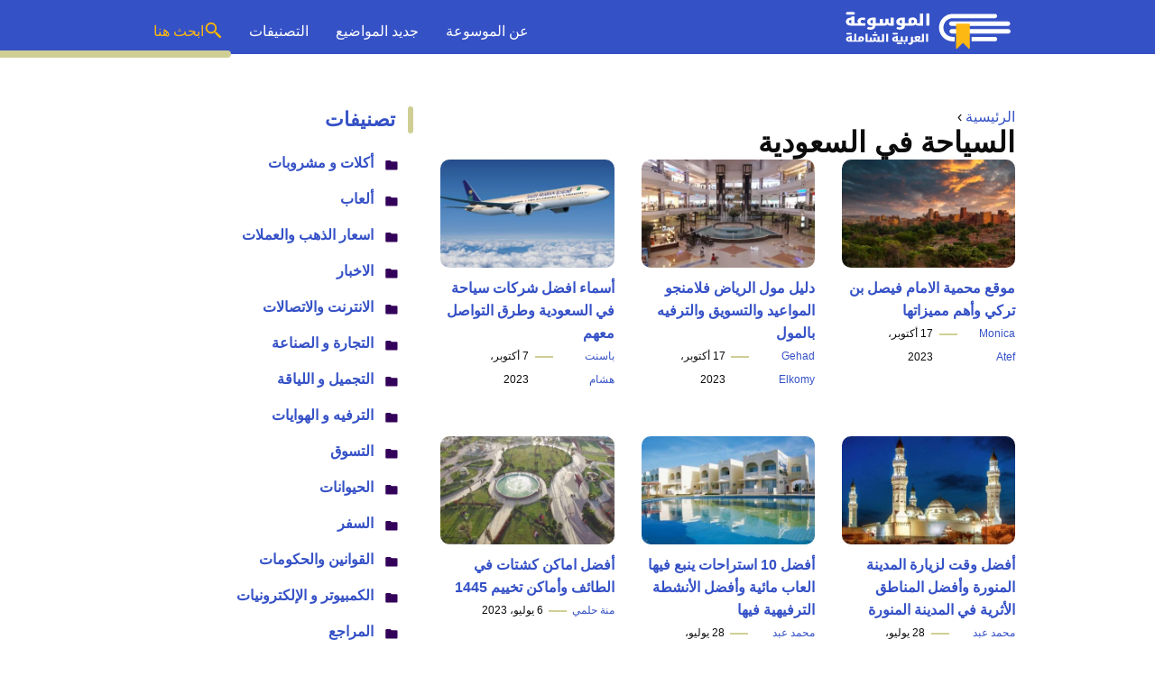

--- FILE ---
content_type: text/html; charset=UTF-8
request_url: https://www.mosoah.com/tag/%D8%A7%D9%84%D8%B3%D9%8A%D8%A7%D8%AD%D8%A9-%D9%81%D9%8A-%D8%A7%D9%84%D8%B3%D8%B9%D9%88%D8%AF%D9%8A%D8%A9/
body_size: 20138
content:
<!DOCTYPE html>
<html dir="rtl" lang="ar" prefix="og: https://ogp.me/ns#" class="no-js">
<head><meta charset="UTF-8"><script>if(navigator.userAgent.match(/MSIE|Internet Explorer/i)||navigator.userAgent.match(/Trident\/7\..*?rv:11/i)){var href=document.location.href;if(!href.match(/[?&]nowprocket/)){if(href.indexOf("?")==-1){if(href.indexOf("#")==-1){document.location.href=href+"?nowprocket=1"}else{document.location.href=href.replace("#","?nowprocket=1#")}}else{if(href.indexOf("#")==-1){document.location.href=href+"&nowprocket=1"}else{document.location.href=href.replace("#","&nowprocket=1#")}}}}</script><script>(()=>{class RocketLazyLoadScripts{constructor(){this.v="2.0.4",this.userEvents=["keydown","keyup","mousedown","mouseup","mousemove","mouseover","mouseout","touchmove","touchstart","touchend","touchcancel","wheel","click","dblclick","input"],this.attributeEvents=["onblur","onclick","oncontextmenu","ondblclick","onfocus","onmousedown","onmouseenter","onmouseleave","onmousemove","onmouseout","onmouseover","onmouseup","onmousewheel","onscroll","onsubmit"]}async t(){this.i(),this.o(),/iP(ad|hone)/.test(navigator.userAgent)&&this.h(),this.u(),this.l(this),this.m(),this.k(this),this.p(this),this._(),await Promise.all([this.R(),this.L()]),this.lastBreath=Date.now(),this.S(this),this.P(),this.D(),this.O(),this.M(),await this.C(this.delayedScripts.normal),await this.C(this.delayedScripts.defer),await this.C(this.delayedScripts.async),await this.T(),await this.F(),await this.j(),await this.A(),window.dispatchEvent(new Event("rocket-allScriptsLoaded")),this.everythingLoaded=!0,this.lastTouchEnd&&await new Promise(t=>setTimeout(t,500-Date.now()+this.lastTouchEnd)),this.I(),this.H(),this.U(),this.W()}i(){this.CSPIssue=sessionStorage.getItem("rocketCSPIssue"),document.addEventListener("securitypolicyviolation",t=>{this.CSPIssue||"script-src-elem"!==t.violatedDirective||"data"!==t.blockedURI||(this.CSPIssue=!0,sessionStorage.setItem("rocketCSPIssue",!0))},{isRocket:!0})}o(){window.addEventListener("pageshow",t=>{this.persisted=t.persisted,this.realWindowLoadedFired=!0},{isRocket:!0}),window.addEventListener("pagehide",()=>{this.onFirstUserAction=null},{isRocket:!0})}h(){let t;function e(e){t=e}window.addEventListener("touchstart",e,{isRocket:!0}),window.addEventListener("touchend",function i(o){o.changedTouches[0]&&t.changedTouches[0]&&Math.abs(o.changedTouches[0].pageX-t.changedTouches[0].pageX)<10&&Math.abs(o.changedTouches[0].pageY-t.changedTouches[0].pageY)<10&&o.timeStamp-t.timeStamp<200&&(window.removeEventListener("touchstart",e,{isRocket:!0}),window.removeEventListener("touchend",i,{isRocket:!0}),"INPUT"===o.target.tagName&&"text"===o.target.type||(o.target.dispatchEvent(new TouchEvent("touchend",{target:o.target,bubbles:!0})),o.target.dispatchEvent(new MouseEvent("mouseover",{target:o.target,bubbles:!0})),o.target.dispatchEvent(new PointerEvent("click",{target:o.target,bubbles:!0,cancelable:!0,detail:1,clientX:o.changedTouches[0].clientX,clientY:o.changedTouches[0].clientY})),event.preventDefault()))},{isRocket:!0})}q(t){this.userActionTriggered||("mousemove"!==t.type||this.firstMousemoveIgnored?"keyup"===t.type||"mouseover"===t.type||"mouseout"===t.type||(this.userActionTriggered=!0,this.onFirstUserAction&&this.onFirstUserAction()):this.firstMousemoveIgnored=!0),"click"===t.type&&t.preventDefault(),t.stopPropagation(),t.stopImmediatePropagation(),"touchstart"===this.lastEvent&&"touchend"===t.type&&(this.lastTouchEnd=Date.now()),"click"===t.type&&(this.lastTouchEnd=0),this.lastEvent=t.type,t.composedPath&&t.composedPath()[0].getRootNode()instanceof ShadowRoot&&(t.rocketTarget=t.composedPath()[0]),this.savedUserEvents.push(t)}u(){this.savedUserEvents=[],this.userEventHandler=this.q.bind(this),this.userEvents.forEach(t=>window.addEventListener(t,this.userEventHandler,{passive:!1,isRocket:!0})),document.addEventListener("visibilitychange",this.userEventHandler,{isRocket:!0})}U(){this.userEvents.forEach(t=>window.removeEventListener(t,this.userEventHandler,{passive:!1,isRocket:!0})),document.removeEventListener("visibilitychange",this.userEventHandler,{isRocket:!0}),this.savedUserEvents.forEach(t=>{(t.rocketTarget||t.target).dispatchEvent(new window[t.constructor.name](t.type,t))})}m(){const t="return false",e=Array.from(this.attributeEvents,t=>"data-rocket-"+t),i="["+this.attributeEvents.join("],[")+"]",o="[data-rocket-"+this.attributeEvents.join("],[data-rocket-")+"]",s=(e,i,o)=>{o&&o!==t&&(e.setAttribute("data-rocket-"+i,o),e["rocket"+i]=new Function("event",o),e.setAttribute(i,t))};new MutationObserver(t=>{for(const n of t)"attributes"===n.type&&(n.attributeName.startsWith("data-rocket-")||this.everythingLoaded?n.attributeName.startsWith("data-rocket-")&&this.everythingLoaded&&this.N(n.target,n.attributeName.substring(12)):s(n.target,n.attributeName,n.target.getAttribute(n.attributeName))),"childList"===n.type&&n.addedNodes.forEach(t=>{if(t.nodeType===Node.ELEMENT_NODE)if(this.everythingLoaded)for(const i of[t,...t.querySelectorAll(o)])for(const t of i.getAttributeNames())e.includes(t)&&this.N(i,t.substring(12));else for(const e of[t,...t.querySelectorAll(i)])for(const t of e.getAttributeNames())this.attributeEvents.includes(t)&&s(e,t,e.getAttribute(t))})}).observe(document,{subtree:!0,childList:!0,attributeFilter:[...this.attributeEvents,...e]})}I(){this.attributeEvents.forEach(t=>{document.querySelectorAll("[data-rocket-"+t+"]").forEach(e=>{this.N(e,t)})})}N(t,e){const i=t.getAttribute("data-rocket-"+e);i&&(t.setAttribute(e,i),t.removeAttribute("data-rocket-"+e))}k(t){Object.defineProperty(HTMLElement.prototype,"onclick",{get(){return this.rocketonclick||null},set(e){this.rocketonclick=e,this.setAttribute(t.everythingLoaded?"onclick":"data-rocket-onclick","this.rocketonclick(event)")}})}S(t){function e(e,i){let o=e[i];e[i]=null,Object.defineProperty(e,i,{get:()=>o,set(s){t.everythingLoaded?o=s:e["rocket"+i]=o=s}})}e(document,"onreadystatechange"),e(window,"onload"),e(window,"onpageshow");try{Object.defineProperty(document,"readyState",{get:()=>t.rocketReadyState,set(e){t.rocketReadyState=e},configurable:!0}),document.readyState="loading"}catch(t){console.log("WPRocket DJE readyState conflict, bypassing")}}l(t){this.originalAddEventListener=EventTarget.prototype.addEventListener,this.originalRemoveEventListener=EventTarget.prototype.removeEventListener,this.savedEventListeners=[],EventTarget.prototype.addEventListener=function(e,i,o){o&&o.isRocket||!t.B(e,this)&&!t.userEvents.includes(e)||t.B(e,this)&&!t.userActionTriggered||e.startsWith("rocket-")||t.everythingLoaded?t.originalAddEventListener.call(this,e,i,o):(t.savedEventListeners.push({target:this,remove:!1,type:e,func:i,options:o}),"mouseenter"!==e&&"mouseleave"!==e||t.originalAddEventListener.call(this,e,t.savedUserEvents.push,o))},EventTarget.prototype.removeEventListener=function(e,i,o){o&&o.isRocket||!t.B(e,this)&&!t.userEvents.includes(e)||t.B(e,this)&&!t.userActionTriggered||e.startsWith("rocket-")||t.everythingLoaded?t.originalRemoveEventListener.call(this,e,i,o):t.savedEventListeners.push({target:this,remove:!0,type:e,func:i,options:o})}}J(t,e){this.savedEventListeners=this.savedEventListeners.filter(i=>{let o=i.type,s=i.target||window;return e!==o||t!==s||(this.B(o,s)&&(i.type="rocket-"+o),this.$(i),!1)})}H(){EventTarget.prototype.addEventListener=this.originalAddEventListener,EventTarget.prototype.removeEventListener=this.originalRemoveEventListener,this.savedEventListeners.forEach(t=>this.$(t))}$(t){t.remove?this.originalRemoveEventListener.call(t.target,t.type,t.func,t.options):this.originalAddEventListener.call(t.target,t.type,t.func,t.options)}p(t){let e;function i(e){return t.everythingLoaded?e:e.split(" ").map(t=>"load"===t||t.startsWith("load.")?"rocket-jquery-load":t).join(" ")}function o(o){function s(e){const s=o.fn[e];o.fn[e]=o.fn.init.prototype[e]=function(){return this[0]===window&&t.userActionTriggered&&("string"==typeof arguments[0]||arguments[0]instanceof String?arguments[0]=i(arguments[0]):"object"==typeof arguments[0]&&Object.keys(arguments[0]).forEach(t=>{const e=arguments[0][t];delete arguments[0][t],arguments[0][i(t)]=e})),s.apply(this,arguments),this}}if(o&&o.fn&&!t.allJQueries.includes(o)){const e={DOMContentLoaded:[],"rocket-DOMContentLoaded":[]};for(const t in e)document.addEventListener(t,()=>{e[t].forEach(t=>t())},{isRocket:!0});o.fn.ready=o.fn.init.prototype.ready=function(i){function s(){parseInt(o.fn.jquery)>2?setTimeout(()=>i.bind(document)(o)):i.bind(document)(o)}return"function"==typeof i&&(t.realDomReadyFired?!t.userActionTriggered||t.fauxDomReadyFired?s():e["rocket-DOMContentLoaded"].push(s):e.DOMContentLoaded.push(s)),o([])},s("on"),s("one"),s("off"),t.allJQueries.push(o)}e=o}t.allJQueries=[],o(window.jQuery),Object.defineProperty(window,"jQuery",{get:()=>e,set(t){o(t)}})}P(){const t=new Map;document.write=document.writeln=function(e){const i=document.currentScript,o=document.createRange(),s=i.parentElement;let n=t.get(i);void 0===n&&(n=i.nextSibling,t.set(i,n));const c=document.createDocumentFragment();o.setStart(c,0),c.appendChild(o.createContextualFragment(e)),s.insertBefore(c,n)}}async R(){return new Promise(t=>{this.userActionTriggered?t():this.onFirstUserAction=t})}async L(){return new Promise(t=>{document.addEventListener("DOMContentLoaded",()=>{this.realDomReadyFired=!0,t()},{isRocket:!0})})}async j(){return this.realWindowLoadedFired?Promise.resolve():new Promise(t=>{window.addEventListener("load",t,{isRocket:!0})})}M(){this.pendingScripts=[];this.scriptsMutationObserver=new MutationObserver(t=>{for(const e of t)e.addedNodes.forEach(t=>{"SCRIPT"!==t.tagName||t.noModule||t.isWPRocket||this.pendingScripts.push({script:t,promise:new Promise(e=>{const i=()=>{const i=this.pendingScripts.findIndex(e=>e.script===t);i>=0&&this.pendingScripts.splice(i,1),e()};t.addEventListener("load",i,{isRocket:!0}),t.addEventListener("error",i,{isRocket:!0}),setTimeout(i,1e3)})})})}),this.scriptsMutationObserver.observe(document,{childList:!0,subtree:!0})}async F(){await this.X(),this.pendingScripts.length?(await this.pendingScripts[0].promise,await this.F()):this.scriptsMutationObserver.disconnect()}D(){this.delayedScripts={normal:[],async:[],defer:[]},document.querySelectorAll("script[type$=rocketlazyloadscript]").forEach(t=>{t.hasAttribute("data-rocket-src")?t.hasAttribute("async")&&!1!==t.async?this.delayedScripts.async.push(t):t.hasAttribute("defer")&&!1!==t.defer||"module"===t.getAttribute("data-rocket-type")?this.delayedScripts.defer.push(t):this.delayedScripts.normal.push(t):this.delayedScripts.normal.push(t)})}async _(){await this.L();let t=[];document.querySelectorAll("script[type$=rocketlazyloadscript][data-rocket-src]").forEach(e=>{let i=e.getAttribute("data-rocket-src");if(i&&!i.startsWith("data:")){i.startsWith("//")&&(i=location.protocol+i);try{const o=new URL(i).origin;o!==location.origin&&t.push({src:o,crossOrigin:e.crossOrigin||"module"===e.getAttribute("data-rocket-type")})}catch(t){}}}),t=[...new Map(t.map(t=>[JSON.stringify(t),t])).values()],this.Y(t,"preconnect")}async G(t){if(await this.K(),!0!==t.noModule||!("noModule"in HTMLScriptElement.prototype))return new Promise(e=>{let i;function o(){(i||t).setAttribute("data-rocket-status","executed"),e()}try{if(navigator.userAgent.includes("Firefox/")||""===navigator.vendor||this.CSPIssue)i=document.createElement("script"),[...t.attributes].forEach(t=>{let e=t.nodeName;"type"!==e&&("data-rocket-type"===e&&(e="type"),"data-rocket-src"===e&&(e="src"),i.setAttribute(e,t.nodeValue))}),t.text&&(i.text=t.text),t.nonce&&(i.nonce=t.nonce),i.hasAttribute("src")?(i.addEventListener("load",o,{isRocket:!0}),i.addEventListener("error",()=>{i.setAttribute("data-rocket-status","failed-network"),e()},{isRocket:!0}),setTimeout(()=>{i.isConnected||e()},1)):(i.text=t.text,o()),i.isWPRocket=!0,t.parentNode.replaceChild(i,t);else{const i=t.getAttribute("data-rocket-type"),s=t.getAttribute("data-rocket-src");i?(t.type=i,t.removeAttribute("data-rocket-type")):t.removeAttribute("type"),t.addEventListener("load",o,{isRocket:!0}),t.addEventListener("error",i=>{this.CSPIssue&&i.target.src.startsWith("data:")?(console.log("WPRocket: CSP fallback activated"),t.removeAttribute("src"),this.G(t).then(e)):(t.setAttribute("data-rocket-status","failed-network"),e())},{isRocket:!0}),s?(t.fetchPriority="high",t.removeAttribute("data-rocket-src"),t.src=s):t.src="data:text/javascript;base64,"+window.btoa(unescape(encodeURIComponent(t.text)))}}catch(i){t.setAttribute("data-rocket-status","failed-transform"),e()}});t.setAttribute("data-rocket-status","skipped")}async C(t){const e=t.shift();return e?(e.isConnected&&await this.G(e),this.C(t)):Promise.resolve()}O(){this.Y([...this.delayedScripts.normal,...this.delayedScripts.defer,...this.delayedScripts.async],"preload")}Y(t,e){this.trash=this.trash||[];let i=!0;var o=document.createDocumentFragment();t.forEach(t=>{const s=t.getAttribute&&t.getAttribute("data-rocket-src")||t.src;if(s&&!s.startsWith("data:")){const n=document.createElement("link");n.href=s,n.rel=e,"preconnect"!==e&&(n.as="script",n.fetchPriority=i?"high":"low"),t.getAttribute&&"module"===t.getAttribute("data-rocket-type")&&(n.crossOrigin=!0),t.crossOrigin&&(n.crossOrigin=t.crossOrigin),t.integrity&&(n.integrity=t.integrity),t.nonce&&(n.nonce=t.nonce),o.appendChild(n),this.trash.push(n),i=!1}}),document.head.appendChild(o)}W(){this.trash.forEach(t=>t.remove())}async T(){try{document.readyState="interactive"}catch(t){}this.fauxDomReadyFired=!0;try{await this.K(),this.J(document,"readystatechange"),document.dispatchEvent(new Event("rocket-readystatechange")),await this.K(),document.rocketonreadystatechange&&document.rocketonreadystatechange(),await this.K(),this.J(document,"DOMContentLoaded"),document.dispatchEvent(new Event("rocket-DOMContentLoaded")),await this.K(),this.J(window,"DOMContentLoaded"),window.dispatchEvent(new Event("rocket-DOMContentLoaded"))}catch(t){console.error(t)}}async A(){try{document.readyState="complete"}catch(t){}try{await this.K(),this.J(document,"readystatechange"),document.dispatchEvent(new Event("rocket-readystatechange")),await this.K(),document.rocketonreadystatechange&&document.rocketonreadystatechange(),await this.K(),this.J(window,"load"),window.dispatchEvent(new Event("rocket-load")),await this.K(),window.rocketonload&&window.rocketonload(),await this.K(),this.allJQueries.forEach(t=>t(window).trigger("rocket-jquery-load")),await this.K(),this.J(window,"pageshow");const t=new Event("rocket-pageshow");t.persisted=this.persisted,window.dispatchEvent(t),await this.K(),window.rocketonpageshow&&window.rocketonpageshow({persisted:this.persisted})}catch(t){console.error(t)}}async K(){Date.now()-this.lastBreath>45&&(await this.X(),this.lastBreath=Date.now())}async X(){return document.hidden?new Promise(t=>setTimeout(t)):new Promise(t=>requestAnimationFrame(t))}B(t,e){return e===document&&"readystatechange"===t||(e===document&&"DOMContentLoaded"===t||(e===window&&"DOMContentLoaded"===t||(e===window&&"load"===t||e===window&&"pageshow"===t)))}static run(){(new RocketLazyLoadScripts).t()}}RocketLazyLoadScripts.run()})();</script>
	
	<meta name="viewport" content="width=device-width">
	<title>السياحة في السعودية - موسوعة</title><link rel="preload" data-rocket-preload as="image" href="https://www.mosoah.com/wp-content/uploads/2023/10/%D9%85%D9%88%D9%82%D8%B9-%D9%85%D8%AD%D9%85%D9%8A%D8%A9-%D8%A7%D9%84%D8%A7%D9%85%D8%A7%D9%85-%D9%81%D9%8A%D8%B5%D9%84-%D8%A8%D9%86-%D8%AA%D8%B1%D9%83%D9%8A-480x270.jpg" fetchpriority="high">

	
	<meta name="viewport" content="width=device-width, initial-scale=1" />
    <link rel="shortcut icon" href="https://www.mosoah.com/wp-content/themes/mosoah2023/img/favicon.png?v=2" type="image/x-icon" />
	<!-- <link rel="stylesheet" href="https://www.adintop.com/sticky_assets/mosoah.css"> -->
	<!-- <script type="rocketlazyloadscript" data-rocket-src="https://code.jquery.com/jquery-2.2.0.min.js" data-rocket-type="text/javascript"></script> -->



    <link data-minify="1" rel="stylesheet" href="https://www.mosoah.com/wp-content/cache/min/1/wp-content/themes/mosoah2023/style.css?ver=1761420792" />


	<!--[if lt IE 9]>
	<script src="http://html5shiv.googlecode.com/svn/trunk/html5.js"></script>
	<script src="http://css3-mediaqueries-js.googlecode.com/svn/trunk/css3-mediaqueries.js"></script>
	<![endif]-->
	<!--
	<script type="rocketlazyloadscript" data-rocket-src="http://code.jquery.com/jquery-1.9.1.min.js"></script>-->
	
	
<!-- تحسين مُحركات البحث بواسطة رانك ماث برو (Rank Math PRO)-  https://s.rankmath.com/home -->
<meta name="robots" content="follow, index, max-snippet:-1, max-video-preview:-1, max-image-preview:large"/>
<link rel="canonical" href="https://www.mosoah.com/tag/%d8%a7%d9%84%d8%b3%d9%8a%d8%a7%d8%ad%d8%a9-%d9%81%d9%8a-%d8%a7%d9%84%d8%b3%d8%b9%d9%88%d8%af%d9%8a%d8%a9/" />
<link rel="next" href="https://www.mosoah.com/tag/%d8%a7%d9%84%d8%b3%d9%8a%d8%a7%d8%ad%d8%a9-%d9%81%d9%8a-%d8%a7%d9%84%d8%b3%d8%b9%d9%88%d8%af%d9%8a%d8%a9/page/2/" />
<meta property="og:locale" content="ar_AR" />
<meta property="og:type" content="article" />
<meta property="og:title" content="السياحة في السعودية - موسوعة" />
<meta property="og:url" content="https://www.mosoah.com/tag/%d8%a7%d9%84%d8%b3%d9%8a%d8%a7%d8%ad%d8%a9-%d9%81%d9%8a-%d8%a7%d9%84%d8%b3%d8%b9%d9%88%d8%af%d9%8a%d8%a9/" />
<meta property="og:site_name" content="موسوعة" />
<meta name="twitter:card" content="summary_large_image" />
<meta name="twitter:title" content="السياحة في السعودية - موسوعة" />
<meta name="twitter:site" content="@mosoah" />
<meta name="twitter:label1" content="مقالات" />
<meta name="twitter:data1" content="96" />
<script type="application/ld+json" class="rank-math-schema-pro">{"@context":"https://schema.org","@graph":[{"@type":"Organization","@id":"https://www.mosoah.com/#organization","name":"\u0645\u0648\u0633\u0648\u0639\u0629","sameAs":["https://twitter.com/mosoah"]},{"@type":"WebSite","@id":"https://www.mosoah.com/#website","url":"https://www.mosoah.com","name":"\u0645\u0648\u0633\u0648\u0639\u0629","publisher":{"@id":"https://www.mosoah.com/#organization"},"inLanguage":"ar"},{"@type":"CollectionPage","@id":"https://www.mosoah.com/tag/%d8%a7%d9%84%d8%b3%d9%8a%d8%a7%d8%ad%d8%a9-%d9%81%d9%8a-%d8%a7%d9%84%d8%b3%d8%b9%d9%88%d8%af%d9%8a%d8%a9/#webpage","url":"https://www.mosoah.com/tag/%d8%a7%d9%84%d8%b3%d9%8a%d8%a7%d8%ad%d8%a9-%d9%81%d9%8a-%d8%a7%d9%84%d8%b3%d8%b9%d9%88%d8%af%d9%8a%d8%a9/","name":"\u0627\u0644\u0633\u064a\u0627\u062d\u0629 \u0641\u064a \u0627\u0644\u0633\u0639\u0648\u062f\u064a\u0629 - \u0645\u0648\u0633\u0648\u0639\u0629","isPartOf":{"@id":"https://www.mosoah.com/#website"},"inLanguage":"ar"}]}</script>
<!-- /إضافة تحسين محركات البحث لووردبريس Rank Math -->

<style id='wp-img-auto-sizes-contain-inline-css' type='text/css'>
img:is([sizes=auto i],[sizes^="auto," i]){contain-intrinsic-size:3000px 1500px}
/*# sourceURL=wp-img-auto-sizes-contain-inline-css */
</style>
<style id='wp-block-library-inline-css' type='text/css'>
:root{--wp-block-synced-color:#7a00df;--wp-block-synced-color--rgb:122,0,223;--wp-bound-block-color:var(--wp-block-synced-color);--wp-editor-canvas-background:#ddd;--wp-admin-theme-color:#007cba;--wp-admin-theme-color--rgb:0,124,186;--wp-admin-theme-color-darker-10:#006ba1;--wp-admin-theme-color-darker-10--rgb:0,107,160.5;--wp-admin-theme-color-darker-20:#005a87;--wp-admin-theme-color-darker-20--rgb:0,90,135;--wp-admin-border-width-focus:2px}@media (min-resolution:192dpi){:root{--wp-admin-border-width-focus:1.5px}}.wp-element-button{cursor:pointer}:root .has-very-light-gray-background-color{background-color:#eee}:root .has-very-dark-gray-background-color{background-color:#313131}:root .has-very-light-gray-color{color:#eee}:root .has-very-dark-gray-color{color:#313131}:root .has-vivid-green-cyan-to-vivid-cyan-blue-gradient-background{background:linear-gradient(135deg,#00d084,#0693e3)}:root .has-purple-crush-gradient-background{background:linear-gradient(135deg,#34e2e4,#4721fb 50%,#ab1dfe)}:root .has-hazy-dawn-gradient-background{background:linear-gradient(135deg,#faaca8,#dad0ec)}:root .has-subdued-olive-gradient-background{background:linear-gradient(135deg,#fafae1,#67a671)}:root .has-atomic-cream-gradient-background{background:linear-gradient(135deg,#fdd79a,#004a59)}:root .has-nightshade-gradient-background{background:linear-gradient(135deg,#330968,#31cdcf)}:root .has-midnight-gradient-background{background:linear-gradient(135deg,#020381,#2874fc)}:root{--wp--preset--font-size--normal:16px;--wp--preset--font-size--huge:42px}.has-regular-font-size{font-size:1em}.has-larger-font-size{font-size:2.625em}.has-normal-font-size{font-size:var(--wp--preset--font-size--normal)}.has-huge-font-size{font-size:var(--wp--preset--font-size--huge)}.has-text-align-center{text-align:center}.has-text-align-left{text-align:left}.has-text-align-right{text-align:right}.has-fit-text{white-space:nowrap!important}#end-resizable-editor-section{display:none}.aligncenter{clear:both}.items-justified-left{justify-content:flex-start}.items-justified-center{justify-content:center}.items-justified-right{justify-content:flex-end}.items-justified-space-between{justify-content:space-between}.screen-reader-text{border:0;clip-path:inset(50%);height:1px;margin:-1px;overflow:hidden;padding:0;position:absolute;width:1px;word-wrap:normal!important}.screen-reader-text:focus{background-color:#ddd;clip-path:none;color:#444;display:block;font-size:1em;height:auto;left:5px;line-height:normal;padding:15px 23px 14px;text-decoration:none;top:5px;width:auto;z-index:100000}html :where(.has-border-color){border-style:solid}html :where([style*=border-top-color]){border-top-style:solid}html :where([style*=border-right-color]){border-right-style:solid}html :where([style*=border-bottom-color]){border-bottom-style:solid}html :where([style*=border-left-color]){border-left-style:solid}html :where([style*=border-width]){border-style:solid}html :where([style*=border-top-width]){border-top-style:solid}html :where([style*=border-right-width]){border-right-style:solid}html :where([style*=border-bottom-width]){border-bottom-style:solid}html :where([style*=border-left-width]){border-left-style:solid}html :where(img[class*=wp-image-]){height:auto;max-width:100%}:where(figure){margin:0 0 1em}html :where(.is-position-sticky){--wp-admin--admin-bar--position-offset:var(--wp-admin--admin-bar--height,0px)}@media screen and (max-width:600px){html :where(.is-position-sticky){--wp-admin--admin-bar--position-offset:0px}}

/*# sourceURL=wp-block-library-inline-css */
</style><style id='global-styles-inline-css' type='text/css'>
:root{--wp--preset--aspect-ratio--square: 1;--wp--preset--aspect-ratio--4-3: 4/3;--wp--preset--aspect-ratio--3-4: 3/4;--wp--preset--aspect-ratio--3-2: 3/2;--wp--preset--aspect-ratio--2-3: 2/3;--wp--preset--aspect-ratio--16-9: 16/9;--wp--preset--aspect-ratio--9-16: 9/16;--wp--preset--color--black: #000000;--wp--preset--color--cyan-bluish-gray: #abb8c3;--wp--preset--color--white: #ffffff;--wp--preset--color--pale-pink: #f78da7;--wp--preset--color--vivid-red: #cf2e2e;--wp--preset--color--luminous-vivid-orange: #ff6900;--wp--preset--color--luminous-vivid-amber: #fcb900;--wp--preset--color--light-green-cyan: #7bdcb5;--wp--preset--color--vivid-green-cyan: #00d084;--wp--preset--color--pale-cyan-blue: #8ed1fc;--wp--preset--color--vivid-cyan-blue: #0693e3;--wp--preset--color--vivid-purple: #9b51e0;--wp--preset--gradient--vivid-cyan-blue-to-vivid-purple: linear-gradient(135deg,rgb(6,147,227) 0%,rgb(155,81,224) 100%);--wp--preset--gradient--light-green-cyan-to-vivid-green-cyan: linear-gradient(135deg,rgb(122,220,180) 0%,rgb(0,208,130) 100%);--wp--preset--gradient--luminous-vivid-amber-to-luminous-vivid-orange: linear-gradient(135deg,rgb(252,185,0) 0%,rgb(255,105,0) 100%);--wp--preset--gradient--luminous-vivid-orange-to-vivid-red: linear-gradient(135deg,rgb(255,105,0) 0%,rgb(207,46,46) 100%);--wp--preset--gradient--very-light-gray-to-cyan-bluish-gray: linear-gradient(135deg,rgb(238,238,238) 0%,rgb(169,184,195) 100%);--wp--preset--gradient--cool-to-warm-spectrum: linear-gradient(135deg,rgb(74,234,220) 0%,rgb(151,120,209) 20%,rgb(207,42,186) 40%,rgb(238,44,130) 60%,rgb(251,105,98) 80%,rgb(254,248,76) 100%);--wp--preset--gradient--blush-light-purple: linear-gradient(135deg,rgb(255,206,236) 0%,rgb(152,150,240) 100%);--wp--preset--gradient--blush-bordeaux: linear-gradient(135deg,rgb(254,205,165) 0%,rgb(254,45,45) 50%,rgb(107,0,62) 100%);--wp--preset--gradient--luminous-dusk: linear-gradient(135deg,rgb(255,203,112) 0%,rgb(199,81,192) 50%,rgb(65,88,208) 100%);--wp--preset--gradient--pale-ocean: linear-gradient(135deg,rgb(255,245,203) 0%,rgb(182,227,212) 50%,rgb(51,167,181) 100%);--wp--preset--gradient--electric-grass: linear-gradient(135deg,rgb(202,248,128) 0%,rgb(113,206,126) 100%);--wp--preset--gradient--midnight: linear-gradient(135deg,rgb(2,3,129) 0%,rgb(40,116,252) 100%);--wp--preset--font-size--small: 13px;--wp--preset--font-size--medium: 20px;--wp--preset--font-size--large: 36px;--wp--preset--font-size--x-large: 42px;--wp--preset--spacing--20: 0.44rem;--wp--preset--spacing--30: 0.67rem;--wp--preset--spacing--40: 1rem;--wp--preset--spacing--50: 1.5rem;--wp--preset--spacing--60: 2.25rem;--wp--preset--spacing--70: 3.38rem;--wp--preset--spacing--80: 5.06rem;--wp--preset--shadow--natural: 6px 6px 9px rgba(0, 0, 0, 0.2);--wp--preset--shadow--deep: 12px 12px 50px rgba(0, 0, 0, 0.4);--wp--preset--shadow--sharp: 6px 6px 0px rgba(0, 0, 0, 0.2);--wp--preset--shadow--outlined: 6px 6px 0px -3px rgb(255, 255, 255), 6px 6px rgb(0, 0, 0);--wp--preset--shadow--crisp: 6px 6px 0px rgb(0, 0, 0);}:where(.is-layout-flex){gap: 0.5em;}:where(.is-layout-grid){gap: 0.5em;}body .is-layout-flex{display: flex;}.is-layout-flex{flex-wrap: wrap;align-items: center;}.is-layout-flex > :is(*, div){margin: 0;}body .is-layout-grid{display: grid;}.is-layout-grid > :is(*, div){margin: 0;}:where(.wp-block-columns.is-layout-flex){gap: 2em;}:where(.wp-block-columns.is-layout-grid){gap: 2em;}:where(.wp-block-post-template.is-layout-flex){gap: 1.25em;}:where(.wp-block-post-template.is-layout-grid){gap: 1.25em;}.has-black-color{color: var(--wp--preset--color--black) !important;}.has-cyan-bluish-gray-color{color: var(--wp--preset--color--cyan-bluish-gray) !important;}.has-white-color{color: var(--wp--preset--color--white) !important;}.has-pale-pink-color{color: var(--wp--preset--color--pale-pink) !important;}.has-vivid-red-color{color: var(--wp--preset--color--vivid-red) !important;}.has-luminous-vivid-orange-color{color: var(--wp--preset--color--luminous-vivid-orange) !important;}.has-luminous-vivid-amber-color{color: var(--wp--preset--color--luminous-vivid-amber) !important;}.has-light-green-cyan-color{color: var(--wp--preset--color--light-green-cyan) !important;}.has-vivid-green-cyan-color{color: var(--wp--preset--color--vivid-green-cyan) !important;}.has-pale-cyan-blue-color{color: var(--wp--preset--color--pale-cyan-blue) !important;}.has-vivid-cyan-blue-color{color: var(--wp--preset--color--vivid-cyan-blue) !important;}.has-vivid-purple-color{color: var(--wp--preset--color--vivid-purple) !important;}.has-black-background-color{background-color: var(--wp--preset--color--black) !important;}.has-cyan-bluish-gray-background-color{background-color: var(--wp--preset--color--cyan-bluish-gray) !important;}.has-white-background-color{background-color: var(--wp--preset--color--white) !important;}.has-pale-pink-background-color{background-color: var(--wp--preset--color--pale-pink) !important;}.has-vivid-red-background-color{background-color: var(--wp--preset--color--vivid-red) !important;}.has-luminous-vivid-orange-background-color{background-color: var(--wp--preset--color--luminous-vivid-orange) !important;}.has-luminous-vivid-amber-background-color{background-color: var(--wp--preset--color--luminous-vivid-amber) !important;}.has-light-green-cyan-background-color{background-color: var(--wp--preset--color--light-green-cyan) !important;}.has-vivid-green-cyan-background-color{background-color: var(--wp--preset--color--vivid-green-cyan) !important;}.has-pale-cyan-blue-background-color{background-color: var(--wp--preset--color--pale-cyan-blue) !important;}.has-vivid-cyan-blue-background-color{background-color: var(--wp--preset--color--vivid-cyan-blue) !important;}.has-vivid-purple-background-color{background-color: var(--wp--preset--color--vivid-purple) !important;}.has-black-border-color{border-color: var(--wp--preset--color--black) !important;}.has-cyan-bluish-gray-border-color{border-color: var(--wp--preset--color--cyan-bluish-gray) !important;}.has-white-border-color{border-color: var(--wp--preset--color--white) !important;}.has-pale-pink-border-color{border-color: var(--wp--preset--color--pale-pink) !important;}.has-vivid-red-border-color{border-color: var(--wp--preset--color--vivid-red) !important;}.has-luminous-vivid-orange-border-color{border-color: var(--wp--preset--color--luminous-vivid-orange) !important;}.has-luminous-vivid-amber-border-color{border-color: var(--wp--preset--color--luminous-vivid-amber) !important;}.has-light-green-cyan-border-color{border-color: var(--wp--preset--color--light-green-cyan) !important;}.has-vivid-green-cyan-border-color{border-color: var(--wp--preset--color--vivid-green-cyan) !important;}.has-pale-cyan-blue-border-color{border-color: var(--wp--preset--color--pale-cyan-blue) !important;}.has-vivid-cyan-blue-border-color{border-color: var(--wp--preset--color--vivid-cyan-blue) !important;}.has-vivid-purple-border-color{border-color: var(--wp--preset--color--vivid-purple) !important;}.has-vivid-cyan-blue-to-vivid-purple-gradient-background{background: var(--wp--preset--gradient--vivid-cyan-blue-to-vivid-purple) !important;}.has-light-green-cyan-to-vivid-green-cyan-gradient-background{background: var(--wp--preset--gradient--light-green-cyan-to-vivid-green-cyan) !important;}.has-luminous-vivid-amber-to-luminous-vivid-orange-gradient-background{background: var(--wp--preset--gradient--luminous-vivid-amber-to-luminous-vivid-orange) !important;}.has-luminous-vivid-orange-to-vivid-red-gradient-background{background: var(--wp--preset--gradient--luminous-vivid-orange-to-vivid-red) !important;}.has-very-light-gray-to-cyan-bluish-gray-gradient-background{background: var(--wp--preset--gradient--very-light-gray-to-cyan-bluish-gray) !important;}.has-cool-to-warm-spectrum-gradient-background{background: var(--wp--preset--gradient--cool-to-warm-spectrum) !important;}.has-blush-light-purple-gradient-background{background: var(--wp--preset--gradient--blush-light-purple) !important;}.has-blush-bordeaux-gradient-background{background: var(--wp--preset--gradient--blush-bordeaux) !important;}.has-luminous-dusk-gradient-background{background: var(--wp--preset--gradient--luminous-dusk) !important;}.has-pale-ocean-gradient-background{background: var(--wp--preset--gradient--pale-ocean) !important;}.has-electric-grass-gradient-background{background: var(--wp--preset--gradient--electric-grass) !important;}.has-midnight-gradient-background{background: var(--wp--preset--gradient--midnight) !important;}.has-small-font-size{font-size: var(--wp--preset--font-size--small) !important;}.has-medium-font-size{font-size: var(--wp--preset--font-size--medium) !important;}.has-large-font-size{font-size: var(--wp--preset--font-size--large) !important;}.has-x-large-font-size{font-size: var(--wp--preset--font-size--x-large) !important;}
/*# sourceURL=global-styles-inline-css */
</style>

<style id='classic-theme-styles-inline-css' type='text/css'>
/*! This file is auto-generated */
.wp-block-button__link{color:#fff;background-color:#32373c;border-radius:9999px;box-shadow:none;text-decoration:none;padding:calc(.667em + 2px) calc(1.333em + 2px);font-size:1.125em}.wp-block-file__button{background:#32373c;color:#fff;text-decoration:none}
/*# sourceURL=/wp-includes/css/classic-themes.min.css */
</style>
<style id='rocket-lazyload-inline-css' type='text/css'>
.rll-youtube-player{position:relative;padding-bottom:56.23%;height:0;overflow:hidden;max-width:100%;}.rll-youtube-player:focus-within{outline: 2px solid currentColor;outline-offset: 5px;}.rll-youtube-player iframe{position:absolute;top:0;left:0;width:100%;height:100%;z-index:100;background:0 0}.rll-youtube-player img{bottom:0;display:block;left:0;margin:auto;max-width:100%;width:100%;position:absolute;right:0;top:0;border:none;height:auto;-webkit-transition:.4s all;-moz-transition:.4s all;transition:.4s all}.rll-youtube-player img:hover{-webkit-filter:brightness(75%)}.rll-youtube-player .play{height:100%;width:100%;left:0;top:0;position:absolute;background:url(https://www.mosoah.com/wp-content/plugins/rocket-lazy-load/assets/img/youtube.png) no-repeat center;background-color: transparent !important;cursor:pointer;border:none;}
/*# sourceURL=rocket-lazyload-inline-css */
</style>
<link rel="https://api.w.org/" href="https://www.mosoah.com/wp-json/" /><link rel="alternate" title="JSON" type="application/json" href="https://www.mosoah.com/wp-json/wp/v2/tags/7773" /><noscript><style id="rocket-lazyload-nojs-css">.rll-youtube-player, [data-lazy-src]{display:none !important;}</style></noscript>	

<script type="rocketlazyloadscript" data-minify="1" async data-rocket-src="https://www.mosoah.com/wp-content/cache/min/1/tag/js/gpt.js?ver=1761420793"></script>
<script type="rocketlazyloadscript">
  window.googletag = window.googletag || {cmd: []};
  googletag.cmd.push(function() {
    googletag.defineSlot('/108861785/mosoah_rectangle/mosoah_rectangle_poststart', [300, 250], 'div-gpt-ad-1668164821967-0').addService(googletag.pubads());
    googletag.pubads().enableSingleRequest();
    googletag.pubads().collapseEmptyDivs();
    googletag.enableServices();
  });
</script>
<meta name="google-site-verification" content="Az57yLSUBQyVTgOUs-7yS7aiVP0E8gfpLZFNDbkj8is" />

<style id="rocket-lazyrender-inline-css">[data-wpr-lazyrender] {content-visibility: auto;}</style><meta name="generator" content="WP Rocket 3.20.0.2" data-wpr-features="wpr_delay_js wpr_defer_js wpr_minify_js wpr_automatic_lazy_rendering wpr_oci wpr_minify_css" /></head>

<body class="rtl archive tag tag-7773 wp-theme-mosoah2023">
	<header  id="top" class="header_area">
		<div  class="container">
			<div  class="header_row">
				<a class="logo-wrap" href="https://www.mosoah.com">			 
				  <img alt="الموسوعة العربية الشاملة" src="https://www.mosoah.com/wp-content/themes/mosoah2023/img/logo-w.svg">			 
				</a>
                <a href="#" class="mainM_t"  aria-label="Mobile Menu" onclick="document.getElementById('mobileNav').style.display = 'block';">
					<i class="bar"></i>
					<i class="bar"></i>
					<i class="bar"></i>
				</a>
                <a href="#"  class="search_mobile_ico" aria-label="Search" onclick="document.getElementById('mainSearch').style.display = 'block';"><i class="icon-diw icon-search-c2"></i></a>
				<div class="mainMenu">
					<div  class="menu-menu-1-container">
                        <ul id="menu-menu-1" class="navigation-main">
                            <li><a href="https://www.mosoah.com/%D9%85%D8%A7%D9%87%D9%8A-%D8%A7%D9%84%D9%85%D9%88%D8%B3%D9%88%D8%B9%D8%A9%D8%9F/">عن الموسوعة</a></li>
                            <li><a href="https://www.mosoah.com/new/">جديد المواضيع</a></li>
                            <li><a href="https://www.mosoah.com/categories/">التصنيفات </a></li>
                            <li><a href="#"   onclick="document.getElementById('mainSearch').style.display = 'block';" class="gap-10 flex-row txt_yellow"><i class="icon-diw icon-search-c2"></i> ابحث هنا</a></li>    
                       </ul>
                    </div>			
                </div>
			</div>
		</div>
        
        <div  id="mobileNav">
            <a href="#"  onclick="document.getElementById('mobileNav').style.display = 'none';" class="close-mobileNav">
                <span class="icon-diw icon-close-w"></span>
            </a>
            <div class="menu-menu-1-container">
                <ul id="menu-menu-1" class="navigation-main">
                    <li><a href="https://www.mosoah.com/%D9%85%D8%A7%D9%87%D9%8A-%D8%A7%D9%84%D9%85%D9%88%D8%B3%D9%88%D8%B9%D8%A9%D8%9F/">عن الموسوعة</a></li>
                    <li><a href="https://www.mosoah.com/new/">جديد المواضيع</a></li>
                    <li><a href="https://www.mosoah.com/categories/">التصنيفات </a></li>
               </ul>
            </div>	
        </div>	
		
	
		
	</header>
	
    <form id="mainSearch"  action="https://www.mosoah.com" >
        <a href="#"  onclick="document.getElementById('mainSearch').style.display = 'none';" class="close-mainSearch">
            <span class="icon-diw icon-close-w"></span>
        </a>
        <div class="text-search-field">
            <input type="text" placeholder="أكتب كلمة البحث هنا ..." name="s" >
        </div>
    </form>
	
	
	
	
		 	
<div  class="mainContentWrap">	
	<div  class="container">		
		<div  class="row">	
			<div class="col-w-8 col-m-12">	
				<div class="tags-wrapper clearfix"><div class="breadcrumbs"><span><a class="breadcrumbs__link" href="https://www.mosoah.com/" ><span>الرئيسية</span></a><meta content="1" /></span><span class="breadcrumbs__separator"> › </span></div></div><!-- .breadcrumbs -->				 <div class="category_name">
					<h1 class="title">السياحة في السعودية </h1>
				</div>	
				 
				<div class="last_posts_wrapper">
					<div class="row">
							
						<div class="article_item col-w-4 col-m-6">
							<div class="article_thumb">
								<a href="https://www.mosoah.com/news/ksa-news/location-of-the-imam-faisal-bin-turki-reserve/" title="موقع محمية الامام فيصل بن تركي وأهم مميزاتها">
									<img src="data:image/svg+xml,%3Csvg%20xmlns='http://www.w3.org/2000/svg'%20viewBox='0%200%20480%20270'%3E%3C/svg%3E" height="270" width="480" alt="موقع محمية الامام فيصل بن تركي وأهم مميزاتها" data-lazy-src="https://www.mosoah.com/wp-content/uploads/2023/10/موقع-محمية-الامام-فيصل-بن-تركي-480x270.jpg" /><noscript><img src="https://www.mosoah.com/wp-content/uploads/2023/10/موقع-محمية-الامام-فيصل-بن-تركي-480x270.jpg" height="270" width="480" alt="موقع محمية الامام فيصل بن تركي وأهم مميزاتها" loading="lazy" /></noscript>
								</a>
							</div>
							<h3 class="title"><a href="https://www.mosoah.com/news/ksa-news/location-of-the-imam-faisal-bin-turki-reserve/">موقع محمية الامام فيصل بن تركي وأهم مميزاتها</a></h3>
							<div class="meta_article">
								<span class="author"> <span class="txt"><a href="https://www.mosoah.com/author/monica/"> Monica Atef</a></span></span>
								<span class="publish_date"><span class="txt">17 أكتوبر، 2023</span></span>
							</div>
						</div>	
							
						<div class="article_item col-w-4 col-m-6">
							<div class="article_thumb">
								<a href="https://www.mosoah.com/travel/tourism/riyadh-flamingo-mall-guide/" title="دليل مول الرياض فلامنجو المواعيد والتسويق والترفيه بالمول">
									<img src="data:image/svg+xml,%3Csvg%20xmlns='http://www.w3.org/2000/svg'%20viewBox='0%200%20480%20270'%3E%3C/svg%3E" height="270" width="480" alt="دليل مول الرياض فلامنجو المواعيد والتسويق والترفيه بالمول" data-lazy-src="https://www.mosoah.com/wp-content/uploads/2023/10/دليل-مول-الرياض-فلامنجو-480x270.webp" /><noscript><img src="https://www.mosoah.com/wp-content/uploads/2023/10/دليل-مول-الرياض-فلامنجو-480x270.webp" height="270" width="480" alt="دليل مول الرياض فلامنجو المواعيد والتسويق والترفيه بالمول" loading="lazy" /></noscript>
								</a>
							</div>
							<h3 class="title"><a href="https://www.mosoah.com/travel/tourism/riyadh-flamingo-mall-guide/">دليل مول الرياض فلامنجو المواعيد والتسويق والترفيه بالمول</a></h3>
							<div class="meta_article">
								<span class="author"> <span class="txt"><a href="https://www.mosoah.com/author/gehad/"> Gehad Elkomy</a></span></span>
								<span class="publish_date"><span class="txt">17 أكتوبر، 2023</span></span>
							</div>
						</div>	
							
						<div class="article_item col-w-4 col-m-6">
							<div class="article_thumb">
								<a href="https://www.mosoah.com/travel/tourism/names-of-the-best-tourism-companies-in-saudi-arabia/" title="أسماء افضل شركات سياحة في السعودية وطرق التواصل معهم">
									<img src="data:image/svg+xml,%3Csvg%20xmlns='http://www.w3.org/2000/svg'%20viewBox='0%200%20480%20270'%3E%3C/svg%3E" height="270" width="480" alt="أسماء افضل شركات سياحة في السعودية وطرق التواصل معهم" data-lazy-src="https://www.mosoah.com/wp-content/uploads/2023/10/أسماء-افضل-شركات-سياحة-في-السعودية-480x270.jpg" /><noscript><img src="https://www.mosoah.com/wp-content/uploads/2023/10/أسماء-افضل-شركات-سياحة-في-السعودية-480x270.jpg" height="270" width="480" alt="أسماء افضل شركات سياحة في السعودية وطرق التواصل معهم" loading="lazy" /></noscript>
								</a>
							</div>
							<h3 class="title"><a href="https://www.mosoah.com/travel/tourism/names-of-the-best-tourism-companies-in-saudi-arabia/">أسماء افضل شركات سياحة في السعودية وطرق التواصل معهم</a></h3>
							<div class="meta_article">
								<span class="author"> <span class="txt"><a href="https://www.mosoah.com/author/basant/"> باسنت هشام</a></span></span>
								<span class="publish_date"><span class="txt">7 أكتوبر، 2023</span></span>
							</div>
						</div>	
							
						<div class="article_item col-w-4 col-m-6">
							<div class="article_thumb">
								<a href="https://www.mosoah.com/travel/tourism/the-best-time-to-visit-medina/" title="أفضل وقت لزيارة المدينة المنورة وأفضل المناطق الأثرية في المدينة المنورة">
									<img src="data:image/svg+xml,%3Csvg%20xmlns='http://www.w3.org/2000/svg'%20viewBox='0%200%20480%20270'%3E%3C/svg%3E" height="270" width="480" alt="أفضل وقت لزيارة المدينة المنورة وأفضل المناطق الأثرية في المدينة المنورة" data-lazy-src="https://www.mosoah.com/wp-content/uploads/2023/07/أفضل-وقت-لزيارة-المدينة-المنورة-480x270.jpg" /><noscript><img src="https://www.mosoah.com/wp-content/uploads/2023/07/أفضل-وقت-لزيارة-المدينة-المنورة-480x270.jpg" height="270" width="480" alt="أفضل وقت لزيارة المدينة المنورة وأفضل المناطق الأثرية في المدينة المنورة" loading="lazy" /></noscript>
								</a>
							</div>
							<h3 class="title"><a href="https://www.mosoah.com/travel/tourism/the-best-time-to-visit-medina/">أفضل وقت لزيارة المدينة المنورة وأفضل المناطق الأثرية في المدينة المنورة</a></h3>
							<div class="meta_article">
								<span class="author"> <span class="txt"><a href="https://www.mosoah.com/author/mohamed3bdel3al/"> محمد عبد العال</a></span></span>
								<span class="publish_date"><span class="txt">28 يوليو، 2023</span></span>
							</div>
						</div>	
							
						<div class="article_item col-w-4 col-m-6">
							<div class="article_thumb">
								<a href="https://www.mosoah.com/travel/tourism/rest-houses-with-water-games/" title="أفضل 10 استراحات ينبع فيها العاب مائية وأفضل الأنشطة الترفيهية فيها">
									<img src="data:image/svg+xml,%3Csvg%20xmlns='http://www.w3.org/2000/svg'%20viewBox='0%200%20480%20270'%3E%3C/svg%3E" height="270" width="480" alt="أفضل 10 استراحات ينبع فيها العاب مائية وأفضل الأنشطة الترفيهية فيها" data-lazy-src="https://www.mosoah.com/wp-content/uploads/2023/07/استراحات-ينبع-فيها-العاب-مائية-480x270.jpg" /><noscript><img src="https://www.mosoah.com/wp-content/uploads/2023/07/استراحات-ينبع-فيها-العاب-مائية-480x270.jpg" height="270" width="480" alt="أفضل 10 استراحات ينبع فيها العاب مائية وأفضل الأنشطة الترفيهية فيها" loading="lazy" /></noscript>
								</a>
							</div>
							<h3 class="title"><a href="https://www.mosoah.com/travel/tourism/rest-houses-with-water-games/">أفضل 10 استراحات ينبع فيها العاب مائية وأفضل الأنشطة الترفيهية فيها</a></h3>
							<div class="meta_article">
								<span class="author"> <span class="txt"><a href="https://www.mosoah.com/author/mohamed3bdel3al/"> محمد عبد العال</a></span></span>
								<span class="publish_date"><span class="txt">28 يوليو، 2023</span></span>
							</div>
						</div>	
							
						<div class="article_item col-w-4 col-m-6">
							<div class="article_thumb">
								<a href="https://www.mosoah.com/travel/tourism/the-best-places-for-diaspora-in-taif/" title="أفضل اماكن كشتات في الطائف وأماكن تخييم 1445">
									<img src="https://www.mosoah.com/wp-content/uploads/2023/07/Cml9fyHXEAA9Q9X-480x270.jpg" height="270" width="480" alt="أفضل اماكن كشتات في الطائف وأماكن تخييم 1445"  />
								</a>
							</div>
							<h3 class="title"><a href="https://www.mosoah.com/travel/tourism/the-best-places-for-diaspora-in-taif/">أفضل اماكن كشتات في الطائف وأماكن تخييم 1445</a></h3>
							<div class="meta_article">
								<span class="author"> <span class="txt"><a href="https://www.mosoah.com/author/menna2/"> منة حلمي</a></span></span>
								<span class="publish_date"><span class="txt">6 يوليو، 2023</span></span>
							</div>
						</div>	
							
						<div class="article_item col-w-4 col-m-6">
							<div class="article_thumb">
								<a href="https://www.mosoah.com/travel/tourism/gardens-and-rest-houses-with-water-games-in-taif/" title="دليل أفضل حدائق واستراحات فيها العاب مائية في الطائف 1445">
									<img src="data:image/svg+xml,%3Csvg%20xmlns='http://www.w3.org/2000/svg'%20viewBox='0%200%20480%20270'%3E%3C/svg%3E" height="270" width="480" alt="دليل أفضل حدائق واستراحات فيها العاب مائية في الطائف 1445" data-lazy-src="https://www.mosoah.com/wp-content/uploads/2023/07/حدائق-واستراحات-فيها-العاب-مائية-في-الطائف-480x270.jpg" /><noscript><img src="https://www.mosoah.com/wp-content/uploads/2023/07/حدائق-واستراحات-فيها-العاب-مائية-في-الطائف-480x270.jpg" height="270" width="480" alt="دليل أفضل حدائق واستراحات فيها العاب مائية في الطائف 1445" loading="lazy" /></noscript>
								</a>
							</div>
							<h3 class="title"><a href="https://www.mosoah.com/travel/tourism/gardens-and-rest-houses-with-water-games-in-taif/">دليل أفضل حدائق واستراحات فيها العاب مائية في الطائف 1445</a></h3>
							<div class="meta_article">
								<span class="author"> <span class="txt"><a href="https://www.mosoah.com/author/yasmin1/"> ياسمين سليمان</a></span></span>
								<span class="publish_date"><span class="txt">5 يوليو، 2023</span></span>
							</div>
						</div>	
							
						<div class="article_item col-w-4 col-m-6">
							<div class="article_thumb">
								<a href="https://www.mosoah.com/travel/accommodation-and-hotels/dammams-best-hotels-by-the-sea/" title="أفضل فنادق الدمام على البحر ينصح بزيارتها 2024">
									<img src="data:image/svg+xml,%3Csvg%20xmlns='http://www.w3.org/2000/svg'%20viewBox='0%200%20480%20270'%3E%3C/svg%3E" height="270" width="480" alt="أفضل فنادق الدمام على البحر ينصح بزيارتها 2024" data-lazy-src="https://www.mosoah.com/wp-content/uploads/2023/07/أفضل-فنادق-الدمام-على-البحر-480x270.jpg" /><noscript><img src="https://www.mosoah.com/wp-content/uploads/2023/07/أفضل-فنادق-الدمام-على-البحر-480x270.jpg" height="270" width="480" alt="أفضل فنادق الدمام على البحر ينصح بزيارتها 2024" loading="lazy" /></noscript>
								</a>
							</div>
							<h3 class="title"><a href="https://www.mosoah.com/travel/accommodation-and-hotels/dammams-best-hotels-by-the-sea/">أفضل فنادق الدمام على البحر ينصح بزيارتها 2024</a></h3>
							<div class="meta_article">
								<span class="author"> <span class="txt"><a href="https://www.mosoah.com/author/basant/"> باسنت هشام</a></span></span>
								<span class="publish_date"><span class="txt">3 يوليو، 2023</span></span>
							</div>
						</div>	
							
						<div class="article_item col-w-4 col-m-6">
							<div class="article_thumb">
								<a href="https://www.mosoah.com/travel/tourism/the-best-mall-in-riyadh-with-childrens-games/" title="أفضل مول في الرياض فيه ألعاب أطفال وطرق التواصل معهم 2024">
									<img src="data:image/svg+xml,%3Csvg%20xmlns='http://www.w3.org/2000/svg'%20viewBox='0%200%20480%20270'%3E%3C/svg%3E" height="270" width="480" alt="أفضل مول في الرياض فيه ألعاب أطفال وطرق التواصل معهم 2024" data-lazy-src="https://www.mosoah.com/wp-content/uploads/2023/07/أفضل-مول-في-الرياض-فيه-ألعاب-أطفال-480x270.jpg" /><noscript><img src="https://www.mosoah.com/wp-content/uploads/2023/07/أفضل-مول-في-الرياض-فيه-ألعاب-أطفال-480x270.jpg" height="270" width="480" alt="أفضل مول في الرياض فيه ألعاب أطفال وطرق التواصل معهم 2024" loading="lazy" /></noscript>
								</a>
							</div>
							<h3 class="title"><a href="https://www.mosoah.com/travel/tourism/the-best-mall-in-riyadh-with-childrens-games/">أفضل مول في الرياض فيه ألعاب أطفال وطرق التواصل معهم 2024</a></h3>
							<div class="meta_article">
								<span class="author"> <span class="txt"><a href="https://www.mosoah.com/author/basant/"> باسنت هشام</a></span></span>
								<span class="publish_date"><span class="txt">3 يوليو، 2023</span></span>
							</div>
						</div>	
							
						<div class="article_item col-w-4 col-m-6">
							<div class="article_thumb">
								<a href="https://www.mosoah.com/travel/tourism/the-best-mall-in-jeddah-with-childrens-games/" title="أفضل مول في جدة فيه ألعاب أطفال وأمتع الأماكن بها 2024">
									<img src="data:image/svg+xml,%3Csvg%20xmlns='http://www.w3.org/2000/svg'%20viewBox='0%200%20480%20270'%3E%3C/svg%3E" height="270" width="480" alt="أفضل مول في جدة فيه ألعاب أطفال وأمتع الأماكن بها 2024" data-lazy-src="https://www.mosoah.com/wp-content/uploads/2023/07/أفضل-مول-في-جدة-فيه-ألعاب-أطفال-480x270.jpg" /><noscript><img src="https://www.mosoah.com/wp-content/uploads/2023/07/أفضل-مول-في-جدة-فيه-ألعاب-أطفال-480x270.jpg" height="270" width="480" alt="أفضل مول في جدة فيه ألعاب أطفال وأمتع الأماكن بها 2024" loading="lazy" /></noscript>
								</a>
							</div>
							<h3 class="title"><a href="https://www.mosoah.com/travel/tourism/the-best-mall-in-jeddah-with-childrens-games/">أفضل مول في جدة فيه ألعاب أطفال وأمتع الأماكن بها 2024</a></h3>
							<div class="meta_article">
								<span class="author"> <span class="txt"><a href="https://www.mosoah.com/author/basant/"> باسنت هشام</a></span></span>
								<span class="publish_date"><span class="txt">3 يوليو، 2023</span></span>
							</div>
						</div>	
							
						<div class="article_item col-w-4 col-m-6">
							<div class="article_thumb">
								<a href="https://www.mosoah.com/travel/tourism/%d8%a7%d9%81%d8%b6%d9%84-%d8%a7%d9%84%d8%a7%d9%85%d8%a7%d9%83%d9%86-%d9%81%d9%8a-%d9%8a%d9%86%d8%a8%d8%b9/" title="افضل الاماكن في ينبع 2024">
									<img src="data:image/svg+xml,%3Csvg%20xmlns='http://www.w3.org/2000/svg'%20viewBox='0%200%20480%20270'%3E%3C/svg%3E" height="270" width="480" alt="افضل الاماكن في ينبع 2024" data-lazy-src="https://www.mosoah.com/wp-content/uploads/2022/01/افضل-الاماكن-في-ينبع-480x270.jpeg" /><noscript><img src="https://www.mosoah.com/wp-content/uploads/2022/01/افضل-الاماكن-في-ينبع-480x270.jpeg" height="270" width="480" alt="افضل الاماكن في ينبع 2024" loading="lazy" /></noscript>
								</a>
							</div>
							<h3 class="title"><a href="https://www.mosoah.com/travel/tourism/%d8%a7%d9%81%d8%b6%d9%84-%d8%a7%d9%84%d8%a7%d9%85%d8%a7%d9%83%d9%86-%d9%81%d9%8a-%d9%8a%d9%86%d8%a8%d8%b9/">افضل الاماكن في ينبع 2024</a></h3>
							<div class="meta_article">
								<span class="author"> <span class="txt"><a href="https://www.mosoah.com/author/hoda/"> هدى عبد السلام</a></span></span>
								<span class="publish_date"><span class="txt">25 مايو، 2023</span></span>
							</div>
						</div>	
							
						<div class="article_item col-w-4 col-m-6">
							<div class="article_thumb">
								<a href="https://www.mosoah.com/recreation-and-hobbies/theme-parks/al-shallal-amusement-park-dates-for-womens-day-and-entry-ticket-prices/" title="مواعيد ملاهي الشلال يوم النساء 1445 وأسعار تذاكر الدخول">
									<img src="data:image/svg+xml,%3Csvg%20xmlns='http://www.w3.org/2000/svg'%20viewBox='0%200%20480%20270'%3E%3C/svg%3E" height="270" width="480" alt="مواعيد ملاهي الشلال يوم النساء 1445 وأسعار تذاكر الدخول" data-lazy-src="https://www.mosoah.com/wp-content/uploads/2022/08/مواعيد-ملاهي-الشلال-يوم-النساء-1444وأسعار-تذاكر-الدخول-480x270.webp" /><noscript><img src="https://www.mosoah.com/wp-content/uploads/2022/08/مواعيد-ملاهي-الشلال-يوم-النساء-1444وأسعار-تذاكر-الدخول-480x270.webp" height="270" width="480" alt="مواعيد ملاهي الشلال يوم النساء 1445 وأسعار تذاكر الدخول" loading="lazy" /></noscript>
								</a>
							</div>
							<h3 class="title"><a href="https://www.mosoah.com/recreation-and-hobbies/theme-parks/al-shallal-amusement-park-dates-for-womens-day-and-entry-ticket-prices/">مواعيد ملاهي الشلال يوم النساء 1445 وأسعار تذاكر الدخول</a></h3>
							<div class="meta_article">
								<span class="author"> <span class="txt"><a href="https://www.mosoah.com/author/lobna/"> لبنى احمد</a></span></span>
								<span class="publish_date"><span class="txt">18 مايو، 2023</span></span>
							</div>
						</div>	
							
						<div class="article_item col-w-4 col-m-6">
							<div class="article_thumb">
								<a href="https://www.mosoah.com/news/ksa-news/where-is-the-zoo-located-in-riyadh/" title="أين تقع حديقة الحيوان في الرياض">
									<img src="data:image/svg+xml,%3Csvg%20xmlns='http://www.w3.org/2000/svg'%20viewBox='0%200%20480%20270'%3E%3C/svg%3E" height="270" width="480" alt="أين تقع حديقة الحيوان في الرياض" data-lazy-src="https://www.mosoah.com/wp-content/uploads/2023/03/أين-تقع-حديقة-الحيوان-في-الرياض-480x270.jpg" /><noscript><img src="https://www.mosoah.com/wp-content/uploads/2023/03/أين-تقع-حديقة-الحيوان-في-الرياض-480x270.jpg" height="270" width="480" alt="أين تقع حديقة الحيوان في الرياض" loading="lazy" /></noscript>
								</a>
							</div>
							<h3 class="title"><a href="https://www.mosoah.com/news/ksa-news/where-is-the-zoo-located-in-riyadh/">أين تقع حديقة الحيوان في الرياض</a></h3>
							<div class="meta_article">
								<span class="author"> <span class="txt"><a href="https://www.mosoah.com/author/basant/"> باسنت هشام</a></span></span>
								<span class="publish_date"><span class="txt">7 مارس، 2023</span></span>
							</div>
						</div>	
							
						<div class="article_item col-w-4 col-m-6">
							<div class="article_thumb">
								<a href="https://www.mosoah.com/travel/tourism/top-10-touristic-arab-islands/" title="أفضل 10 جزر عربية سياحية">
									<img src="data:image/svg+xml,%3Csvg%20xmlns='http://www.w3.org/2000/svg'%20viewBox='0%200%20480%20270'%3E%3C/svg%3E" height="270" width="480" alt="أفضل 10 جزر عربية سياحية" data-lazy-src="https://www.mosoah.com/wp-content/uploads/2022/10/جزر-سياحية-480x270.jpg" /><noscript><img src="https://www.mosoah.com/wp-content/uploads/2022/10/جزر-سياحية-480x270.jpg" height="270" width="480" alt="أفضل 10 جزر عربية سياحية" loading="lazy" /></noscript>
								</a>
							</div>
							<h3 class="title"><a href="https://www.mosoah.com/travel/tourism/top-10-touristic-arab-islands/">أفضل 10 جزر عربية سياحية</a></h3>
							<div class="meta_article">
								<span class="author"> <span class="txt"><a href="https://www.mosoah.com/author/shimaaa/"> شيماء صدقي</a></span></span>
								<span class="publish_date"><span class="txt">28 أكتوبر، 2022</span></span>
							</div>
						</div>	
							
						<div class="article_item col-w-4 col-m-6">
							<div class="article_thumb">
								<a href="https://www.mosoah.com/career-and-education/education/search-for-tourism-in-saudi-arabia-ready-doc/" title="بحث عن السياحة في المملكة العربية السعودية جاهز doc">
									<img src="data:image/svg+xml,%3Csvg%20xmlns='http://www.w3.org/2000/svg'%20viewBox='0%200%20480%20270'%3E%3C/svg%3E" height="270" width="480" alt="بحث عن السياحة في المملكة العربية السعودية جاهز doc" data-lazy-src="https://www.mosoah.com/wp-content/uploads/2022/10/بحث-عن-السياحة-في-المملكة-العربية-السعودية-جاهز-doc-480x270.webp" /><noscript><img src="https://www.mosoah.com/wp-content/uploads/2022/10/بحث-عن-السياحة-في-المملكة-العربية-السعودية-جاهز-doc-480x270.webp" height="270" width="480" alt="بحث عن السياحة في المملكة العربية السعودية جاهز doc" loading="lazy" /></noscript>
								</a>
							</div>
							<h3 class="title"><a href="https://www.mosoah.com/career-and-education/education/search-for-tourism-in-saudi-arabia-ready-doc/">بحث عن السياحة في المملكة العربية السعودية جاهز doc</a></h3>
							<div class="meta_article">
								<span class="author"> <span class="txt"><a href="https://www.mosoah.com/author/martina/"> مارتينا بشرى</a></span></span>
								<span class="publish_date"><span class="txt">28 أكتوبر، 2022</span></span>
							</div>
						</div>	
							
						<div class="article_item col-w-4 col-m-6">
							<div class="article_thumb">
								<a href="https://www.mosoah.com/travel/tourism/the-best-tourist-places-in-al-ahsa/" title="أفضل الاماكن السياحية في الاحساء">
									<img src="data:image/svg+xml,%3Csvg%20xmlns='http://www.w3.org/2000/svg'%20viewBox='0%200%20480%20270'%3E%3C/svg%3E" height="270" width="480" alt="أفضل الاماكن السياحية في الاحساء" data-lazy-src="https://www.mosoah.com/wp-content/uploads/2022/09/أفضل-الاماكن-السياحية-في-الاحساء-480x270.jpg" /><noscript><img src="https://www.mosoah.com/wp-content/uploads/2022/09/أفضل-الاماكن-السياحية-في-الاحساء-480x270.jpg" height="270" width="480" alt="أفضل الاماكن السياحية في الاحساء" loading="lazy" /></noscript>
								</a>
							</div>
							<h3 class="title"><a href="https://www.mosoah.com/travel/tourism/the-best-tourist-places-in-al-ahsa/">أفضل الاماكن السياحية في الاحساء</a></h3>
							<div class="meta_article">
								<span class="author"> <span class="txt"><a href="https://www.mosoah.com/author/mohamed3bdel3al/"> محمد عبد العال</a></span></span>
								<span class="publish_date"><span class="txt">4 سبتمبر، 2022</span></span>
							</div>
						</div>	
							
						<div class="article_item col-w-4 col-m-6">
							<div class="article_thumb">
								<a href="https://www.mosoah.com/travel/tourism/%d8%a7%d9%85%d8%a7%d9%83%d9%86-%d8%b3%d9%8a%d8%a7%d8%ad%d9%8a%d8%a9-%d9%81%d9%8a-%d8%ae%d9%85%d9%8a%d8%b3-%d9%85%d8%b4%d9%8a%d8%b7/" title="اماكن سياحية في خميس مشيط">
									<img src="data:image/svg+xml,%3Csvg%20xmlns='http://www.w3.org/2000/svg'%20viewBox='0%200%20480%20270'%3E%3C/svg%3E" height="270" width="480" alt="اماكن سياحية في خميس مشيط" data-lazy-src="https://www.mosoah.com/wp-content/uploads/2022/08/EaAh5AhWsAE2NCE-480x270.jpg" /><noscript><img src="https://www.mosoah.com/wp-content/uploads/2022/08/EaAh5AhWsAE2NCE-480x270.jpg" height="270" width="480" alt="اماكن سياحية في خميس مشيط" loading="lazy" /></noscript>
								</a>
							</div>
							<h3 class="title"><a href="https://www.mosoah.com/travel/tourism/%d8%a7%d9%85%d8%a7%d9%83%d9%86-%d8%b3%d9%8a%d8%a7%d8%ad%d9%8a%d8%a9-%d9%81%d9%8a-%d8%ae%d9%85%d9%8a%d8%b3-%d9%85%d8%b4%d9%8a%d8%b7/">اماكن سياحية في خميس مشيط</a></h3>
							<div class="meta_article">
								<span class="author"> <span class="txt"><a href="https://www.mosoah.com/author/menna2/"> منة حلمي</a></span></span>
								<span class="publish_date"><span class="txt">17 أغسطس، 2022</span></span>
							</div>
						</div>	
							
						<div class="article_item col-w-4 col-m-6">
							<div class="article_thumb">
								<a href="https://www.mosoah.com/references/maps/what-is-the-most-prominent-island-in-saudi-arabia/" title="ما أبرز جزيرة في المملكة العربية السعودية">
									<img src="data:image/svg+xml,%3Csvg%20xmlns='http://www.w3.org/2000/svg'%20viewBox='0%200%20480%20270'%3E%3C/svg%3E" height="270" width="480" alt="ما أبرز جزيرة في المملكة العربية السعودية" data-lazy-src="https://www.mosoah.com/wp-content/uploads/2022/08/ما-أبرز-جزيرة-في-المملكة-العربية-السعودية-480x270.jpg" /><noscript><img src="https://www.mosoah.com/wp-content/uploads/2022/08/ما-أبرز-جزيرة-في-المملكة-العربية-السعودية-480x270.jpg" height="270" width="480" alt="ما أبرز جزيرة في المملكة العربية السعودية" loading="lazy" /></noscript>
								</a>
							</div>
							<h3 class="title"><a href="https://www.mosoah.com/references/maps/what-is-the-most-prominent-island-in-saudi-arabia/">ما أبرز جزيرة في المملكة العربية السعودية</a></h3>
							<div class="meta_article">
								<span class="author"> <span class="txt"><a href="https://www.mosoah.com/author/lobna/"> لبنى احمد</a></span></span>
								<span class="publish_date"><span class="txt">17 أغسطس، 2022</span></span>
							</div>
						</div>	
							
						<div class="article_item col-w-4 col-m-6">
							<div class="article_thumb">
								<a href="https://www.mosoah.com/travel/tourism/%d8%a7%d9%85%d8%a7%d9%83%d9%86-%d8%ad%d9%84%d9%88%d9%87-%d8%a8%d8%ac%d8%af%d8%a9/" title="اماكن حلوه بجدة للتنزه والترفيه">
									<img src="data:image/svg+xml,%3Csvg%20xmlns='http://www.w3.org/2000/svg'%20viewBox='0%200%20480%20270'%3E%3C/svg%3E" height="270" width="480" alt="اماكن حلوه بجدة للتنزه والترفيه" data-lazy-src="https://www.mosoah.com/wp-content/uploads/2022/08/jeddah-480x270.webp" /><noscript><img src="https://www.mosoah.com/wp-content/uploads/2022/08/jeddah-480x270.webp" height="270" width="480" alt="اماكن حلوه بجدة للتنزه والترفيه" loading="lazy" /></noscript>
								</a>
							</div>
							<h3 class="title"><a href="https://www.mosoah.com/travel/tourism/%d8%a7%d9%85%d8%a7%d9%83%d9%86-%d8%ad%d9%84%d9%88%d9%87-%d8%a8%d8%ac%d8%af%d8%a9/">اماكن حلوه بجدة للتنزه والترفيه</a></h3>
							<div class="meta_article">
								<span class="author"> <span class="txt"><a href="https://www.mosoah.com/author/menna2/"> منة حلمي</a></span></span>
								<span class="publish_date"><span class="txt">16 أغسطس، 2022</span></span>
							</div>
						</div>	
							
						<div class="article_item col-w-4 col-m-6">
							<div class="article_thumb">
								<a href="https://www.mosoah.com/travel/tourism/%d8%a7%d9%81%d8%b6%d9%84-%d8%b4%d9%84%d8%a7%d9%84%d8%a7%d8%aa-%d8%a7%d8%a8%d9%87%d8%a7-%d9%86%d9%86%d8%b5%d8%ad-%d8%a8%d8%b2%d9%8a%d8%a7%d8%b1%d8%aa%d9%87%d8%a7/" title="افضل شلالات ابها ننصح بزيارتها">
									<img src="data:image/svg+xml,%3Csvg%20xmlns='http://www.w3.org/2000/svg'%20viewBox='0%200%20480%20270'%3E%3C/svg%3E" height="270" width="480" alt="افضل شلالات ابها ننصح بزيارتها" data-lazy-src="https://www.mosoah.com/wp-content/uploads/2022/06/افضل-شلالات-ابها-ننصح-بزيارتها-480x270.png" /><noscript><img src="https://www.mosoah.com/wp-content/uploads/2022/06/افضل-شلالات-ابها-ننصح-بزيارتها-480x270.png" height="270" width="480" alt="افضل شلالات ابها ننصح بزيارتها" loading="lazy" /></noscript>
								</a>
							</div>
							<h3 class="title"><a href="https://www.mosoah.com/travel/tourism/%d8%a7%d9%81%d8%b6%d9%84-%d8%b4%d9%84%d8%a7%d9%84%d8%a7%d8%aa-%d8%a7%d8%a8%d9%87%d8%a7-%d9%86%d9%86%d8%b5%d8%ad-%d8%a8%d8%b2%d9%8a%d8%a7%d8%b1%d8%aa%d9%87%d8%a7/">افضل شلالات ابها ننصح بزيارتها</a></h3>
							<div class="meta_article">
								<span class="author"> <span class="txt"><a href="https://www.mosoah.com/author/alaaa/"> آلاء أحمد</a></span></span>
								<span class="publish_date"><span class="txt">30 يونيو، 2022</span></span>
							</div>
						</div>	
							
						<div class="article_item col-w-4 col-m-6">
							<div class="article_thumb">
								<a href="https://www.mosoah.com/travel/tourism/%d8%a3%d8%b3%d8%b9%d8%a7%d8%b1-%d8%aa%d8%b0%d8%a7%d9%83%d8%b1-%d9%85%d9%86%d8%aa%d8%b2%d9%87-%d8%a7%d9%84%d9%85%d9%84%d9%83-%d8%b9%d8%a8%d8%af%d8%a7%d9%84%d9%84%d9%87-%d8%a8%d8%a7%d9%84%d9%85%d9%84/" title="أسعار تذاكر منتزه الملك عبدالله بالملز الرياض">
									<img src="data:image/svg+xml,%3Csvg%20xmlns='http://www.w3.org/2000/svg'%20viewBox='0%200%20480%20270'%3E%3C/svg%3E" height="270" width="480" alt="أسعار تذاكر منتزه الملك عبدالله بالملز الرياض" data-lazy-src="https://www.mosoah.com/wp-content/uploads/2022/05/أسعار-تذاكر-منتزه-الملك-عبدالله-بالملز-الرياض-480x270.jpg" /><noscript><img src="https://www.mosoah.com/wp-content/uploads/2022/05/أسعار-تذاكر-منتزه-الملك-عبدالله-بالملز-الرياض-480x270.jpg" height="270" width="480" alt="أسعار تذاكر منتزه الملك عبدالله بالملز الرياض" loading="lazy" /></noscript>
								</a>
							</div>
							<h3 class="title"><a href="https://www.mosoah.com/travel/tourism/%d8%a3%d8%b3%d8%b9%d8%a7%d8%b1-%d8%aa%d8%b0%d8%a7%d9%83%d8%b1-%d9%85%d9%86%d8%aa%d8%b2%d9%87-%d8%a7%d9%84%d9%85%d9%84%d9%83-%d8%b9%d8%a8%d8%af%d8%a7%d9%84%d9%84%d9%87-%d8%a8%d8%a7%d9%84%d9%85%d9%84/">أسعار تذاكر منتزه الملك عبدالله بالملز الرياض</a></h3>
							<div class="meta_article">
								<span class="author"> <span class="txt"><a href="https://www.mosoah.com/author/sherine/"> شيرين عبد السلام</a></span></span>
								<span class="publish_date"><span class="txt">30 مايو، 2022</span></span>
							</div>
						</div>	
							
						<div class="article_item col-w-4 col-m-6">
							<div class="article_thumb">
								<a href="https://www.mosoah.com/travel/tourism/%d8%b1%d8%b3%d9%88%d9%85-%d8%af%d8%ae%d9%88%d9%84-%d9%85%d8%af%d8%a7%d8%a6%d9%86-%d8%b5%d8%a7%d9%84%d8%ad/" title="رسوم دخول مدائن صالح">
									<img src="data:image/svg+xml,%3Csvg%20xmlns='http://www.w3.org/2000/svg'%20viewBox='0%200%20480%20270'%3E%3C/svg%3E" height="270" width="480" alt="رسوم دخول مدائن صالح" data-lazy-src="https://www.mosoah.com/wp-content/uploads/2022/02/رسوم-دخول-مدائن-صالح-480x270.jpg" /><noscript><img src="https://www.mosoah.com/wp-content/uploads/2022/02/رسوم-دخول-مدائن-صالح-480x270.jpg" height="270" width="480" alt="رسوم دخول مدائن صالح" loading="lazy" /></noscript>
								</a>
							</div>
							<h3 class="title"><a href="https://www.mosoah.com/travel/tourism/%d8%b1%d8%b3%d9%88%d9%85-%d8%af%d8%ae%d9%88%d9%84-%d9%85%d8%af%d8%a7%d8%a6%d9%86-%d8%b5%d8%a7%d9%84%d8%ad/">رسوم دخول مدائن صالح</a></h3>
							<div class="meta_article">
								<span class="author"> <span class="txt"><a href="https://www.mosoah.com/author/salma/"> سلمى المصري</a></span></span>
								<span class="publish_date"><span class="txt">25 فبراير، 2022</span></span>
							</div>
						</div>	
							
						<div class="article_item col-w-4 col-m-6">
							<div class="article_thumb">
								<a href="https://www.mosoah.com/travel/tourism/%d8%a7%d9%84%d8%b3%d9%8a%d8%a7%d8%ad%d8%a9-%d8%a7%d9%84%d8%a8%d9%8a%d8%a6%d9%8a%d8%a9-%d9%81%d9%8a-%d8%a7%d9%84%d8%b3%d8%b9%d9%88%d8%af%d9%8a%d8%a9/" title="السياحة البيئية في السعودية">
									<img src="data:image/svg+xml,%3Csvg%20xmlns='http://www.w3.org/2000/svg'%20viewBox='0%200%20480%20270'%3E%3C/svg%3E" height="270" width="480" alt="السياحة البيئية في السعودية" data-lazy-src="https://www.mosoah.com/wp-content/uploads/2022/02/السياحة-البيئية-في-السعودية-480x270.jpg" /><noscript><img src="https://www.mosoah.com/wp-content/uploads/2022/02/السياحة-البيئية-في-السعودية-480x270.jpg" height="270" width="480" alt="السياحة البيئية في السعودية" loading="lazy" /></noscript>
								</a>
							</div>
							<h3 class="title"><a href="https://www.mosoah.com/travel/tourism/%d8%a7%d9%84%d8%b3%d9%8a%d8%a7%d8%ad%d8%a9-%d8%a7%d9%84%d8%a8%d9%8a%d8%a6%d9%8a%d8%a9-%d9%81%d9%8a-%d8%a7%d9%84%d8%b3%d8%b9%d9%88%d8%af%d9%8a%d8%a9/">السياحة البيئية في السعودية</a></h3>
							<div class="meta_article">
								<span class="author"> <span class="txt"><a href="https://www.mosoah.com/author/sherine/"> شيرين عبد السلام</a></span></span>
								<span class="publish_date"><span class="txt">9 فبراير، 2022</span></span>
							</div>
						</div>	
							
						<div class="article_item col-w-4 col-m-6">
							<div class="article_thumb">
								<a href="https://www.mosoah.com/travel/tourism/%d8%a7%d9%84%d8%a7%d9%85%d8%a7%d9%83%d9%86-%d8%a7%d9%84%d8%b3%d9%8a%d8%a7%d8%ad%d9%8a%d8%a9-%d9%81%d9%8a-%d8%a7%d9%84%d8%b4%d8%b1%d9%82%d9%8a%d8%a9/" title="دليل أفضل الاماكن السياحية في الشرقية">
									<img src="data:image/svg+xml,%3Csvg%20xmlns='http://www.w3.org/2000/svg'%20viewBox='0%200%20480%20270'%3E%3C/svg%3E" height="270" width="480" alt="دليل أفضل الاماكن السياحية في الشرقية" data-lazy-src="https://www.mosoah.com/wp-content/uploads/2022/02/الاماكن-السياحية-في-الشرقية-480x270.jpg" /><noscript><img src="https://www.mosoah.com/wp-content/uploads/2022/02/الاماكن-السياحية-في-الشرقية-480x270.jpg" height="270" width="480" alt="دليل أفضل الاماكن السياحية في الشرقية" loading="lazy" /></noscript>
								</a>
							</div>
							<h3 class="title"><a href="https://www.mosoah.com/travel/tourism/%d8%a7%d9%84%d8%a7%d9%85%d8%a7%d9%83%d9%86-%d8%a7%d9%84%d8%b3%d9%8a%d8%a7%d8%ad%d9%8a%d8%a9-%d9%81%d9%8a-%d8%a7%d9%84%d8%b4%d8%b1%d9%82%d9%8a%d8%a9/">دليل أفضل الاماكن السياحية في الشرقية</a></h3>
							<div class="meta_article">
								<span class="author"> <span class="txt"><a href="https://www.mosoah.com/author/sherine/"> شيرين عبد السلام</a></span></span>
								<span class="publish_date"><span class="txt">9 فبراير، 2022</span></span>
							</div>
						</div>	
							
						<div class="article_item col-w-4 col-m-6">
							<div class="article_thumb">
								<a href="https://www.mosoah.com/travel/tourism/%d9%85%d9%86%d8%aa%d8%b2%d9%87-%d8%b0%d9%87%d8%a8%d8%a7%d9%86-%d8%a7%d9%84%d8%a8%d8%ad%d8%b1%d9%8a/" title="اوقات دوام منتزه ذهبان البحري ورسوم الدخول">
									<img src="data:image/svg+xml,%3Csvg%20xmlns='http://www.w3.org/2000/svg'%20viewBox='0%200%20480%20270'%3E%3C/svg%3E" height="270" width="480" alt="اوقات دوام منتزه ذهبان البحري ورسوم الدخول" data-lazy-src="https://www.mosoah.com/wp-content/uploads/2021/12/اوقات-دوام-منتزه-ذهبان-البحري-ورسوم-الدخول-1-480x270.jpg" /><noscript><img src="https://www.mosoah.com/wp-content/uploads/2021/12/اوقات-دوام-منتزه-ذهبان-البحري-ورسوم-الدخول-1-480x270.jpg" height="270" width="480" alt="اوقات دوام منتزه ذهبان البحري ورسوم الدخول" loading="lazy" /></noscript>
								</a>
							</div>
							<h3 class="title"><a href="https://www.mosoah.com/travel/tourism/%d9%85%d9%86%d8%aa%d8%b2%d9%87-%d8%b0%d9%87%d8%a8%d8%a7%d9%86-%d8%a7%d9%84%d8%a8%d8%ad%d8%b1%d9%8a/">اوقات دوام منتزه ذهبان البحري ورسوم الدخول</a></h3>
							<div class="meta_article">
								<span class="author"> <span class="txt"><a href="https://www.mosoah.com/author/hossam/"> حسام آدم</a></span></span>
								<span class="publish_date"><span class="txt">29 ديسمبر، 2021</span></span>
							</div>
						</div>	
							
						<div class="article_item col-w-4 col-m-6">
							<div class="article_thumb">
								<a href="https://www.mosoah.com/travel/tourism/otlaat/" title="موقع عطلات .. دليلك السياحي لاستكشاف العالم">
									<img src="data:image/svg+xml,%3Csvg%20xmlns='http://www.w3.org/2000/svg'%20viewBox='0%200%20480%20270'%3E%3C/svg%3E" height="270" width="480" alt="موقع عطلات .. دليلك السياحي لاستكشاف العالم" data-lazy-src="https://www.mosoah.com/wp-content/uploads/2021/12/موقع-عطلات-480x270.jpg" /><noscript><img src="https://www.mosoah.com/wp-content/uploads/2021/12/موقع-عطلات-480x270.jpg" height="270" width="480" alt="موقع عطلات .. دليلك السياحي لاستكشاف العالم" loading="lazy" /></noscript>
								</a>
							</div>
							<h3 class="title"><a href="https://www.mosoah.com/travel/tourism/otlaat/">موقع عطلات .. دليلك السياحي لاستكشاف العالم</a></h3>
							<div class="meta_article">
								<span class="author"> <span class="txt"><a href="https://www.mosoah.com/author/salma/"> سلمى المصري</a></span></span>
								<span class="publish_date"><span class="txt">26 ديسمبر، 2021</span></span>
							</div>
						</div>	
							
						<div class="article_item col-w-4 col-m-6">
							<div class="article_thumb">
								<a href="https://www.mosoah.com/travel/tourism/waterfall-jeddah-opening-hours/" title="الشلال جدة اوقات الدوام ورسوم الدخول">
									<img src="data:image/svg+xml,%3Csvg%20xmlns='http://www.w3.org/2000/svg'%20viewBox='0%200%20480%20270'%3E%3C/svg%3E" height="270" width="480" alt="الشلال جدة اوقات الدوام ورسوم الدخول" data-lazy-src="https://www.mosoah.com/wp-content/uploads/2021/12/الشلال-جدة-اوقات-الدوام1-480x270.jpg" /><noscript><img src="https://www.mosoah.com/wp-content/uploads/2021/12/الشلال-جدة-اوقات-الدوام1-480x270.jpg" height="270" width="480" alt="الشلال جدة اوقات الدوام ورسوم الدخول" loading="lazy" /></noscript>
								</a>
							</div>
							<h3 class="title"><a href="https://www.mosoah.com/travel/tourism/waterfall-jeddah-opening-hours/">الشلال جدة اوقات الدوام ورسوم الدخول</a></h3>
							<div class="meta_article">
								<span class="author"> <span class="txt"><a href="https://www.mosoah.com/author/basant/"> باسنت هشام</a></span></span>
								<span class="publish_date"><span class="txt">24 ديسمبر، 2021</span></span>
							</div>
						</div>	
							
						<div class="article_item col-w-4 col-m-6">
							<div class="article_thumb">
								<a href="https://www.mosoah.com/travel/tourism/cities-in-northern-saudi-arabia/" title="معلومات عن مدن شمال السعودية">
									<img src="data:image/svg+xml,%3Csvg%20xmlns='http://www.w3.org/2000/svg'%20viewBox='0%200%20480%20270'%3E%3C/svg%3E" height="270" width="480" alt="معلومات عن مدن شمال السعودية" data-lazy-src="https://www.mosoah.com/wp-content/uploads/2021/11/معلومات-عن-مدن-شمال-السعودية-480x270.png" /><noscript><img src="https://www.mosoah.com/wp-content/uploads/2021/11/معلومات-عن-مدن-شمال-السعودية-480x270.png" height="270" width="480" alt="معلومات عن مدن شمال السعودية" loading="lazy" /></noscript>
								</a>
							</div>
							<h3 class="title"><a href="https://www.mosoah.com/travel/tourism/cities-in-northern-saudi-arabia/">معلومات عن مدن شمال السعودية</a></h3>
							<div class="meta_article">
								<span class="author"> <span class="txt"><a href="https://www.mosoah.com/author/rody/"> رودينا ناصر</a></span></span>
								<span class="publish_date"><span class="txt">23 نوفمبر، 2021</span></span>
							</div>
						</div>	
							
						<div class="article_item col-w-4 col-m-6">
							<div class="article_thumb">
								<a href="https://www.mosoah.com/travel/tourism/riyadh-landmarks/" title="من ابرز معالم مدينة الرياض">
									<img src="data:image/svg+xml,%3Csvg%20xmlns='http://www.w3.org/2000/svg'%20viewBox='0%200%20480%20270'%3E%3C/svg%3E" height="270" width="480" alt="من ابرز معالم مدينة الرياض" data-lazy-src="https://www.mosoah.com/wp-content/uploads/2021/11/من-ابرز-معالم-مدينة-الرياض-480x270.jpg" /><noscript><img src="https://www.mosoah.com/wp-content/uploads/2021/11/من-ابرز-معالم-مدينة-الرياض-480x270.jpg" height="270" width="480" alt="من ابرز معالم مدينة الرياض" loading="lazy" /></noscript>
								</a>
							</div>
							<h3 class="title"><a href="https://www.mosoah.com/travel/tourism/riyadh-landmarks/">من ابرز معالم مدينة الرياض</a></h3>
							<div class="meta_article">
								<span class="author"> <span class="txt"><a href="https://www.mosoah.com/author/hoda/"> هدى عبد السلام</a></span></span>
								<span class="publish_date"><span class="txt">7 نوفمبر، 2021</span></span>
							</div>
						</div>	
							
						<div class="article_item col-w-4 col-m-6">
							<div class="article_thumb">
								<a href="https://www.mosoah.com/travel/tourism/saudi-cruise-prices/" title="ما هي أسعار رحلات كروز السعودية 1443">
									<img src="data:image/svg+xml,%3Csvg%20xmlns='http://www.w3.org/2000/svg'%20viewBox='0%200%20480%20270'%3E%3C/svg%3E" height="270" width="480" alt="ما هي أسعار رحلات كروز السعودية 1443" data-lazy-src="https://www.mosoah.com/wp-content/uploads/2021/08/0000-480x270.jpg" /><noscript><img src="https://www.mosoah.com/wp-content/uploads/2021/08/0000-480x270.jpg" height="270" width="480" alt="ما هي أسعار رحلات كروز السعودية 1443" loading="lazy" /></noscript>
								</a>
							</div>
							<h3 class="title"><a href="https://www.mosoah.com/travel/tourism/saudi-cruise-prices/">ما هي أسعار رحلات كروز السعودية 1443</a></h3>
							<div class="meta_article">
								<span class="author"> <span class="txt"><a href="https://www.mosoah.com/author/sherine/"> شيرين عبد السلام</a></span></span>
								<span class="publish_date"><span class="txt">7 أغسطس، 2021</span></span>
							</div>
						</div>	
							
						<div class="article_item col-w-4 col-m-6">
							<div class="article_thumb">
								<a href="https://www.mosoah.com/law-and-government/immigration-and-visas/conditions-for-a-tourist-visa-for-saudi-arabia/" title="شروط التأشيرة السياحية للسعودية والدول المسموح لها بدخول السعودية">
									<img src="data:image/svg+xml,%3Csvg%20xmlns='http://www.w3.org/2000/svg'%20viewBox='0%200%20480%20270'%3E%3C/svg%3E" height="270" width="480" alt="شروط التأشيرة السياحية للسعودية والدول المسموح لها بدخول السعودية" data-lazy-src="https://www.mosoah.com/wp-content/uploads/2021/08/شروط-التأشيرة-السياحية-للسعودية-480x270.jpg" /><noscript><img src="https://www.mosoah.com/wp-content/uploads/2021/08/شروط-التأشيرة-السياحية-للسعودية-480x270.jpg" height="270" width="480" alt="شروط التأشيرة السياحية للسعودية والدول المسموح لها بدخول السعودية" loading="lazy" /></noscript>
								</a>
							</div>
							<h3 class="title"><a href="https://www.mosoah.com/law-and-government/immigration-and-visas/conditions-for-a-tourist-visa-for-saudi-arabia/">شروط التأشيرة السياحية للسعودية والدول المسموح لها بدخول السعودية</a></h3>
							<div class="meta_article">
								<span class="author"> <span class="txt"><a href="https://www.mosoah.com/author/salma/"> سلمى المصري</a></span></span>
								<span class="publish_date"><span class="txt">2 أغسطس، 2021</span></span>
							</div>
						</div>	
							
						<div class="article_item col-w-4 col-m-6">
							<div class="article_thumb">
								<a href="https://www.mosoah.com/travel/tourism/the-best-places-in-riyadh/" title="أفضل الأماكن في الرياض أحلى 42 مكان بالرياض ينصح بزيارتها">
									<img src="data:image/svg+xml,%3Csvg%20xmlns='http://www.w3.org/2000/svg'%20viewBox='0%200%20480%20270'%3E%3C/svg%3E" height="270" width="480" alt="أفضل الأماكن في الرياض أحلى 42 مكان بالرياض ينصح بزيارتها" data-lazy-src="https://www.mosoah.com/wp-content/uploads/2021/07/أفضل-الأماكن-في-الرياض-480x270.jpg" /><noscript><img src="https://www.mosoah.com/wp-content/uploads/2021/07/أفضل-الأماكن-في-الرياض-480x270.jpg" height="270" width="480" alt="أفضل الأماكن في الرياض أحلى 42 مكان بالرياض ينصح بزيارتها" loading="lazy" /></noscript>
								</a>
							</div>
							<h3 class="title"><a href="https://www.mosoah.com/travel/tourism/the-best-places-in-riyadh/">أفضل الأماكن في الرياض أحلى 42 مكان بالرياض ينصح بزيارتها</a></h3>
							<div class="meta_article">
								<span class="author"> <span class="txt"><a href="https://www.mosoah.com/author/sherine/"> شيرين عبد السلام</a></span></span>
								<span class="publish_date"><span class="txt">29 يوليو، 2021</span></span>
							</div>
						</div>	
							
						<div class="article_item col-w-4 col-m-6">
							<div class="article_thumb">
								<a href="https://www.mosoah.com/travel/tourism/the-best-places-in-yanbu/" title="أفضل الأماكن في ينبع">
									<img src="data:image/svg+xml,%3Csvg%20xmlns='http://www.w3.org/2000/svg'%20viewBox='0%200%20480%20270'%3E%3C/svg%3E" height="270" width="480" alt="أفضل الأماكن في ينبع" data-lazy-src="https://www.mosoah.com/wp-content/uploads/2021/07/أفضل-الأماكن-في-ينبع-480x270.jpeg" /><noscript><img src="https://www.mosoah.com/wp-content/uploads/2021/07/أفضل-الأماكن-في-ينبع-480x270.jpeg" height="270" width="480" alt="أفضل الأماكن في ينبع" loading="lazy" /></noscript>
								</a>
							</div>
							<h3 class="title"><a href="https://www.mosoah.com/travel/tourism/the-best-places-in-yanbu/">أفضل الأماكن في ينبع</a></h3>
							<div class="meta_article">
								<span class="author"> <span class="txt"><a href="https://www.mosoah.com/author/salma/"> سلمى المصري</a></span></span>
								<span class="publish_date"><span class="txt">28 يوليو، 2021</span></span>
							</div>
						</div>	
							
						<div class="article_item col-w-4 col-m-6">
							<div class="article_thumb">
								<a href="https://www.mosoah.com/travel/tourism/one-of-the-tourist-potentials-of-the-kingdom-of-saudi-arabia/" title="من المقومات السياحية للمملكة العربية السعودية">
									<img src="data:image/svg+xml,%3Csvg%20xmlns='http://www.w3.org/2000/svg'%20viewBox='0%200%20480%20270'%3E%3C/svg%3E" height="270" width="480" alt="من المقومات السياحية للمملكة العربية السعودية" data-lazy-src="https://www.mosoah.com/wp-content/uploads/2021/03/Screenshot_2021-03-08-s1200-WEBP-Image-1200-×-800-pixels-—-Scaled-81-480x270.png" /><noscript><img src="https://www.mosoah.com/wp-content/uploads/2021/03/Screenshot_2021-03-08-s1200-WEBP-Image-1200-×-800-pixels-—-Scaled-81-480x270.png" height="270" width="480" alt="من المقومات السياحية للمملكة العربية السعودية" loading="lazy" /></noscript>
								</a>
							</div>
							<h3 class="title"><a href="https://www.mosoah.com/travel/tourism/one-of-the-tourist-potentials-of-the-kingdom-of-saudi-arabia/">من المقومات السياحية للمملكة العربية السعودية</a></h3>
							<div class="meta_article">
								<span class="author"> <span class="txt"><a href="https://www.mosoah.com/author/rwan/"> روان مرسي</a></span></span>
								<span class="publish_date"><span class="txt">8 مارس، 2021</span></span>
							</div>
						</div>	
							
						<div class="article_item col-w-4 col-m-6">
							<div class="article_thumb">
								<a href="https://www.mosoah.com/travel/tourism/how-do-i-book-in-king-abdullah-economic-city/" title="كيف أحجز في مدينة الملك عبدالله الاقتصادية رسوم الدخول وموقعها بالتفصيل">
									<img src="data:image/svg+xml,%3Csvg%20xmlns='http://www.w3.org/2000/svg'%20viewBox='0%200%20480%20270'%3E%3C/svg%3E" height="270" width="480" alt="كيف أحجز في مدينة الملك عبدالله الاقتصادية رسوم الدخول وموقعها بالتفصيل" data-lazy-src="https://www.mosoah.com/wp-content/uploads/2021/01/كيف-أحجز-في-مدينة-الملك-عبدالله-الاقتصادية-480x270.jpg" /><noscript><img src="https://www.mosoah.com/wp-content/uploads/2021/01/كيف-أحجز-في-مدينة-الملك-عبدالله-الاقتصادية-480x270.jpg" height="270" width="480" alt="كيف أحجز في مدينة الملك عبدالله الاقتصادية رسوم الدخول وموقعها بالتفصيل" loading="lazy" /></noscript>
								</a>
							</div>
							<h3 class="title"><a href="https://www.mosoah.com/travel/tourism/how-do-i-book-in-king-abdullah-economic-city/">كيف أحجز في مدينة الملك عبدالله الاقتصادية رسوم الدخول وموقعها بالتفصيل</a></h3>
							<div class="meta_article">
								<span class="author"> <span class="txt"><a href="https://www.mosoah.com/author/merna/"> ميرنا رسلان</a></span></span>
								<span class="publish_date"><span class="txt">31 يناير، 2021</span></span>
							</div>
						</div>	
							
						<div class="article_item col-w-4 col-m-6">
							<div class="article_thumb">
								<a href="https://www.mosoah.com/travel/tourism/where-is-jana-island-located/" title="اين تقع جزيره جنا">
									<img src="data:image/svg+xml,%3Csvg%20xmlns='http://www.w3.org/2000/svg'%20viewBox='0%200%20480%20270'%3E%3C/svg%3E" height="270" width="480" alt="اين تقع جزيره جنا" data-lazy-src="https://www.mosoah.com/wp-content/uploads/2020/12/hybris-nan.4681.18409.015-480x270.jpg" /><noscript><img src="https://www.mosoah.com/wp-content/uploads/2020/12/hybris-nan.4681.18409.015-480x270.jpg" height="270" width="480" alt="اين تقع جزيره جنا" loading="lazy" /></noscript>
								</a>
							</div>
							<h3 class="title"><a href="https://www.mosoah.com/travel/tourism/where-is-jana-island-located/">اين تقع جزيره جنا</a></h3>
							<div class="meta_article">
								<span class="author"> <span class="txt"><a href="https://www.mosoah.com/author/salma/"> سلمى المصري</a></span></span>
								<span class="publish_date"><span class="txt">25 ديسمبر، 2020</span></span>
							</div>
						</div>	
							
						<div class="article_item col-w-4 col-m-6">
							<div class="article_thumb">
								<a href="https://www.mosoah.com/travel/tourism/%d8%a8%d8%ad%d8%ab-%d8%b9%d9%86-%d9%82%d8%b5%d8%b1-%d8%a7%d9%84%d9%85%d8%b5%d9%85%d9%83/" title="بحث عن قصر المصمك واهميته التاريخيه والحضاريه">
									<img src="data:image/svg+xml,%3Csvg%20xmlns='http://www.w3.org/2000/svg'%20viewBox='0%200%20480%20270'%3E%3C/svg%3E" height="270" width="480" alt="بحث عن قصر المصمك واهميته التاريخيه والحضاريه" data-lazy-src="https://www.mosoah.com/wp-content/uploads/2019/10/بحث-عن-قصر-المصمك-480x270.jpg" /><noscript><img src="https://www.mosoah.com/wp-content/uploads/2019/10/بحث-عن-قصر-المصمك-480x270.jpg" height="270" width="480" alt="بحث عن قصر المصمك واهميته التاريخيه والحضاريه" loading="lazy" /></noscript>
								</a>
							</div>
							<h3 class="title"><a href="https://www.mosoah.com/travel/tourism/%d8%a8%d8%ad%d8%ab-%d8%b9%d9%86-%d9%82%d8%b5%d8%b1-%d8%a7%d9%84%d9%85%d8%b5%d9%85%d9%83/">بحث عن قصر المصمك واهميته التاريخيه والحضاريه</a></h3>
							<div class="meta_article">
								<span class="author"> <span class="txt"><a href="https://www.mosoah.com/author/sherouk/"> فريق التحرير</a></span></span>
								<span class="publish_date"><span class="txt">28 نوفمبر، 2020</span></span>
							</div>
						</div>	
							
						<div class="article_item col-w-4 col-m-6">
							<div class="article_thumb">
								<a href="https://www.mosoah.com/travel/tourism/the-new-corniche-waterfront-in-jeddah/" title="معلومات عن الكورنيش الجديد الواجهة البحرية في جدة">
									<img src="data:image/svg+xml,%3Csvg%20xmlns='http://www.w3.org/2000/svg'%20viewBox='0%200%20480%20270'%3E%3C/svg%3E" height="270" width="480" alt="معلومات عن الكورنيش الجديد الواجهة البحرية في جدة" data-lazy-src="https://www.mosoah.com/wp-content/uploads/2020/10/Add-a-heading719-480x270.png" /><noscript><img src="https://www.mosoah.com/wp-content/uploads/2020/10/Add-a-heading719-480x270.png" height="270" width="480" alt="معلومات عن الكورنيش الجديد الواجهة البحرية في جدة" loading="lazy" /></noscript>
								</a>
							</div>
							<h3 class="title"><a href="https://www.mosoah.com/travel/tourism/the-new-corniche-waterfront-in-jeddah/">معلومات عن الكورنيش الجديد الواجهة البحرية في جدة</a></h3>
							<div class="meta_article">
								<span class="author"> <span class="txt"><a href="https://www.mosoah.com/author/sherine/"> شيرين عبد السلام</a></span></span>
								<span class="publish_date"><span class="txt">24 أكتوبر، 2020</span></span>
							</div>
						</div>	
							
						<div class="article_item col-w-4 col-m-6">
							<div class="article_thumb">
								<a href="https://www.mosoah.com/travel/tourism/the-most-famous-three-historical-landmarks-in-the-kingdom-of-saudi-arabia/" title="اشهر ثلاث معالم حضاريه تاريخيه في المملكه العربيه السعوديه">
									<img src="data:image/svg+xml,%3Csvg%20xmlns='http://www.w3.org/2000/svg'%20viewBox='0%200%20480%20270'%3E%3C/svg%3E" height="270" width="480" alt="اشهر ثلاث معالم حضاريه تاريخيه في المملكه العربيه السعوديه" data-lazy-src="https://www.mosoah.com/wp-content/uploads/2020/10/Add-a-heading83-480x270.png" /><noscript><img src="https://www.mosoah.com/wp-content/uploads/2020/10/Add-a-heading83-480x270.png" height="270" width="480" alt="اشهر ثلاث معالم حضاريه تاريخيه في المملكه العربيه السعوديه" loading="lazy" /></noscript>
								</a>
							</div>
							<h3 class="title"><a href="https://www.mosoah.com/travel/tourism/the-most-famous-three-historical-landmarks-in-the-kingdom-of-saudi-arabia/">اشهر ثلاث معالم حضاريه تاريخيه في المملكه العربيه السعوديه</a></h3>
							<div class="meta_article">
								<span class="author"> <span class="txt"><a href="https://www.mosoah.com/author/weaam/"> وئام رضا</a></span></span>
								<span class="publish_date"><span class="txt">2 أكتوبر، 2020</span></span>
							</div>
						</div>	
							
						<div class="article_item col-w-4 col-m-6">
							<div class="article_thumb">
								<a href="https://www.mosoah.com/travel/tourism/snow-city-in-riyadh/" title="معلومات عن مدينة الثلج في الرياض">
									<img src="data:image/svg+xml,%3Csvg%20xmlns='http://www.w3.org/2000/svg'%20viewBox='0%200%20480%20270'%3E%3C/svg%3E" height="270" width="480" alt="معلومات عن مدينة الثلج في الرياض" data-lazy-src="https://www.mosoah.com/wp-content/uploads/2020/09/Add-a-heading63-480x270.png" /><noscript><img src="https://www.mosoah.com/wp-content/uploads/2020/09/Add-a-heading63-480x270.png" height="270" width="480" alt="معلومات عن مدينة الثلج في الرياض" loading="lazy" /></noscript>
								</a>
							</div>
							<h3 class="title"><a href="https://www.mosoah.com/travel/tourism/snow-city-in-riyadh/">معلومات عن مدينة الثلج في الرياض</a></h3>
							<div class="meta_article">
								<span class="author"> <span class="txt"><a href="https://www.mosoah.com/author/sherine/"> شيرين عبد السلام</a></span></span>
								<span class="publish_date"><span class="txt">6 سبتمبر، 2020</span></span>
							</div>
						</div>	
							
						<div class="article_item col-w-4 col-m-6">
							<div class="article_thumb">
								<a href="https://www.mosoah.com/travel/tourism/%d8%a7%d9%84%d8%b1%d9%8a%d8%a7%d8%b6-%d8%a8%d8%a7%d8%b1%d9%83-%d8%a3%d8%b6%d8%ae%d9%85-%d9%85%d9%88%d9%84-%d8%a8%d8%a7%d9%84%d8%b1%d9%8a%d8%a7%d8%b6-%d8%a3%d8%b1%d9%82%d8%a7%d9%85-%d8%b9%d9%86/" title="معلومات عن الرياض بارك أضخم مول بالرياض أرقام عن Riyadh Park">
									<img src="data:image/svg+xml,%3Csvg%20xmlns='http://www.w3.org/2000/svg'%20viewBox='0%200%20480%20270'%3E%3C/svg%3E" height="270" width="480" alt="معلومات عن الرياض بارك أضخم مول بالرياض أرقام عن Riyadh Park" data-lazy-src="https://www.mosoah.com/wp-content/uploads/2019/07/الرياض-بارك-أضخم-مول-بالرياض-أرقام-عن-480x270.jpg" /><noscript><img src="https://www.mosoah.com/wp-content/uploads/2019/07/الرياض-بارك-أضخم-مول-بالرياض-أرقام-عن-480x270.jpg" height="270" width="480" alt="معلومات عن الرياض بارك أضخم مول بالرياض أرقام عن Riyadh Park" loading="lazy" /></noscript>
								</a>
							</div>
							<h3 class="title"><a href="https://www.mosoah.com/travel/tourism/%d8%a7%d9%84%d8%b1%d9%8a%d8%a7%d8%b6-%d8%a8%d8%a7%d8%b1%d9%83-%d8%a3%d8%b6%d8%ae%d9%85-%d9%85%d9%88%d9%84-%d8%a8%d8%a7%d9%84%d8%b1%d9%8a%d8%a7%d8%b6-%d8%a3%d8%b1%d9%82%d8%a7%d9%85-%d8%b9%d9%86/">معلومات عن الرياض بارك أضخم مول بالرياض أرقام عن Riyadh Park</a></h3>
							<div class="meta_article">
								<span class="author"> <span class="txt"><a href="https://www.mosoah.com/author/hader/"> هدير الهنداوي</a></span></span>
								<span class="publish_date"><span class="txt">31 أغسطس، 2020</span></span>
							</div>
						</div>	
							
						<div class="article_item col-w-4 col-m-6">
							<div class="article_thumb">
								<a href="https://www.mosoah.com/travel/tourism/tourist-attractions-in-riyadh/" title="أهم معالم الرياض السياحية ينصح بزيارتها 1442">
									<img src="data:image/svg+xml,%3Csvg%20xmlns='http://www.w3.org/2000/svg'%20viewBox='0%200%20480%20270'%3E%3C/svg%3E" height="270" width="480" alt="أهم معالم الرياض السياحية ينصح بزيارتها 1442" data-lazy-src="https://www.mosoah.com/wp-content/uploads/2020/06/DuUCjDaWkAEMdpG-480x270.jpg" /><noscript><img src="https://www.mosoah.com/wp-content/uploads/2020/06/DuUCjDaWkAEMdpG-480x270.jpg" height="270" width="480" alt="أهم معالم الرياض السياحية ينصح بزيارتها 1442" loading="lazy" /></noscript>
								</a>
							</div>
							<h3 class="title"><a href="https://www.mosoah.com/travel/tourism/tourist-attractions-in-riyadh/">أهم معالم الرياض السياحية ينصح بزيارتها 1442</a></h3>
							<div class="meta_article">
								<span class="author"> <span class="txt"><a href="https://www.mosoah.com/author/amiraa/"> اميرة بدر الوجود</a></span></span>
								<span class="publish_date"><span class="txt">1 يونيو، 2020</span></span>
							</div>
						</div>	
							
						<div class="article_item col-w-4 col-m-6">
							<div class="article_thumb">
								<a href="https://www.mosoah.com/travel/tourism/%d9%82%d8%b5%d8%b1-%d8%a7%d9%84%d9%85%d8%b5%d9%85%d9%83/" title="ابحث عن قصر المصمك واهميته التاريخيه والحضاريه">
									<img src="data:image/svg+xml,%3Csvg%20xmlns='http://www.w3.org/2000/svg'%20viewBox='0%200%20480%20270'%3E%3C/svg%3E" height="270" width="480" alt="ابحث عن قصر المصمك واهميته التاريخيه والحضاريه" data-lazy-src="https://www.mosoah.com/wp-content/uploads/2019/03/ابحث-عن-قصر-المصمك-واهميته-التاريخيه-والحضاريه-480x270.jpg" /><noscript><img src="https://www.mosoah.com/wp-content/uploads/2019/03/ابحث-عن-قصر-المصمك-واهميته-التاريخيه-والحضاريه-480x270.jpg" height="270" width="480" alt="ابحث عن قصر المصمك واهميته التاريخيه والحضاريه" loading="lazy" /></noscript>
								</a>
							</div>
							<h3 class="title"><a href="https://www.mosoah.com/travel/tourism/%d9%82%d8%b5%d8%b1-%d8%a7%d9%84%d9%85%d8%b5%d9%85%d9%83/">ابحث عن قصر المصمك واهميته التاريخيه والحضاريه</a></h3>
							<div class="meta_article">
								<span class="author"> <span class="txt"><a href="https://www.mosoah.com/author/rwan/"> روان مرسي</a></span></span>
								<span class="publish_date"><span class="txt">21 مايو، 2020</span></span>
							</div>
						</div>	
							
						<div class="article_item col-w-4 col-m-6">
							<div class="article_thumb">
								<a href="https://www.mosoah.com/travel/tourism/how-far-is-jizan-from-al-fursan-island/" title="كم تبعد جازان عن جزيرة الفرسان">
									<img src="data:image/svg+xml,%3Csvg%20xmlns='http://www.w3.org/2000/svg'%20viewBox='0%200%20480%20270'%3E%3C/svg%3E" height="270" width="480" alt="كم تبعد جازان عن جزيرة الفرسان" data-lazy-src="https://www.mosoah.com/wp-content/uploads/2020/04/كم-تبعد-جازان-عن-جزيرة-الفرسان-480x270.jpg" /><noscript><img src="https://www.mosoah.com/wp-content/uploads/2020/04/كم-تبعد-جازان-عن-جزيرة-الفرسان-480x270.jpg" height="270" width="480" alt="كم تبعد جازان عن جزيرة الفرسان" loading="lazy" /></noscript>
								</a>
							</div>
							<h3 class="title"><a href="https://www.mosoah.com/travel/tourism/how-far-is-jizan-from-al-fursan-island/">كم تبعد جازان عن جزيرة الفرسان</a></h3>
							<div class="meta_article">
								<span class="author"> <span class="txt"><a href="https://www.mosoah.com/author/amiraa/"> اميرة بدر الوجود</a></span></span>
								<span class="publish_date"><span class="txt">27 أبريل، 2020</span></span>
							</div>
						</div>	
							
						<div class="article_item col-w-4 col-m-6">
							<div class="article_thumb">
								<a href="https://www.mosoah.com/travel/tourism/%d8%a3%d9%83%d8%ab%d8%b1-%d9%88%d8%ac%d9%87%d8%a9-%d8%b3%d9%8a%d8%a7%d8%ad%d9%8a%d8%a9-%d9%8a%d8%aa%d8%ae%d8%b0%d9%87%d8%a7-%d8%a7%d9%84%d8%b4%d8%a7%d8%a8-%d8%a7%d9%84%d8%b3%d8%b9%d9%88%d8%af%d9%8a/" title="ما هي أكثر وجهة سياحية يتخذها الشاب السعودي">
									<img src="data:image/svg+xml,%3Csvg%20xmlns='http://www.w3.org/2000/svg'%20viewBox='0%200%20480%20270'%3E%3C/svg%3E" height="270" width="480" alt="ما هي أكثر وجهة سياحية يتخذها الشاب السعودي" data-lazy-src="https://www.mosoah.com/wp-content/uploads/2020/04/ما-هي-أكثر-وجهة-سياحية-يتخذها-الشاب-السعودي؟7-480x270.jpg" /><noscript><img src="https://www.mosoah.com/wp-content/uploads/2020/04/ما-هي-أكثر-وجهة-سياحية-يتخذها-الشاب-السعودي؟7-480x270.jpg" height="270" width="480" alt="ما هي أكثر وجهة سياحية يتخذها الشاب السعودي" loading="lazy" /></noscript>
								</a>
							</div>
							<h3 class="title"><a href="https://www.mosoah.com/travel/tourism/%d8%a3%d9%83%d8%ab%d8%b1-%d9%88%d8%ac%d9%87%d8%a9-%d8%b3%d9%8a%d8%a7%d8%ad%d9%8a%d8%a9-%d9%8a%d8%aa%d8%ae%d8%b0%d9%87%d8%a7-%d8%a7%d9%84%d8%b4%d8%a7%d8%a8-%d8%a7%d9%84%d8%b3%d8%b9%d9%88%d8%af%d9%8a/">ما هي أكثر وجهة سياحية يتخذها الشاب السعودي</a></h3>
							<div class="meta_article">
								<span class="author"> <span class="txt"><a href="https://www.mosoah.com/author/yasmen/"> ياسمين صلاح</a></span></span>
								<span class="publish_date"><span class="txt">4 أبريل، 2020</span></span>
							</div>
						</div>	
							
						<div class="article_item col-w-4 col-m-6">
							<div class="article_thumb">
								<a href="https://www.mosoah.com/science/environment/the-names-of-protected-areas-in-the-kingdom-of-saudi-arabia/" title="اسماء المحميات في المملكة العربية السعودية">
									<img src="data:image/svg+xml,%3Csvg%20xmlns='http://www.w3.org/2000/svg'%20viewBox='0%200%20480%20270'%3E%3C/svg%3E" height="270" width="480" alt="اسماء المحميات في المملكة العربية السعودية" data-lazy-src="https://www.mosoah.com/wp-content/uploads/2020/03/اسماء-المحميات-في-المملكة-العربية-السعودية-480x270.jpg" /><noscript><img src="https://www.mosoah.com/wp-content/uploads/2020/03/اسماء-المحميات-في-المملكة-العربية-السعودية-480x270.jpg" height="270" width="480" alt="اسماء المحميات في المملكة العربية السعودية" loading="lazy" /></noscript>
								</a>
							</div>
							<h3 class="title"><a href="https://www.mosoah.com/science/environment/the-names-of-protected-areas-in-the-kingdom-of-saudi-arabia/">اسماء المحميات في المملكة العربية السعودية</a></h3>
							<div class="meta_article">
								<span class="author"> <span class="txt"><a href="https://www.mosoah.com/author/amiraa/"> اميرة بدر الوجود</a></span></span>
								<span class="publish_date"><span class="txt">26 مارس، 2020</span></span>
							</div>
						</div>	
							
						<div class="article_item col-w-4 col-m-6">
							<div class="article_thumb">
								<a href="https://www.mosoah.com/references/maps/%d8%a7%d9%8a%d9%86-%d8%aa%d9%82%d8%b9-%d8%b3%d9%83%d8%a7%d9%83%d8%a7/" title="اين تقع سكاكا">
									<img src="data:image/svg+xml,%3Csvg%20xmlns='http://www.w3.org/2000/svg'%20viewBox='0%200%20480%20270'%3E%3C/svg%3E" height="270" width="480" alt="اين تقع سكاكا" data-lazy-src="https://www.mosoah.com/wp-content/uploads/2020/03/اين-تقع-سكاكا1-480x270.jpg" /><noscript><img src="https://www.mosoah.com/wp-content/uploads/2020/03/اين-تقع-سكاكا1-480x270.jpg" height="270" width="480" alt="اين تقع سكاكا" loading="lazy" /></noscript>
								</a>
							</div>
							<h3 class="title"><a href="https://www.mosoah.com/references/maps/%d8%a7%d9%8a%d9%86-%d8%aa%d9%82%d8%b9-%d8%b3%d9%83%d8%a7%d9%83%d8%a7/">اين تقع سكاكا</a></h3>
							<div class="meta_article">
								<span class="author"> <span class="txt"><a href="https://www.mosoah.com/author/haidy/"> هايدي مصطفى</a></span></span>
								<span class="publish_date"><span class="txt">21 مارس، 2020</span></span>
							</div>
						</div>	
							
						<div class="article_item col-w-4 col-m-6">
							<div class="article_thumb">
								<a href="https://www.mosoah.com/science/environment/the-most-prominent-reserves-that-are-supervised-by-the-national-wildlife-protection-authority/" title="ابرز المحميات التي تشرف عليها الهيئة الوطنية لحماية الحياة الفطرية">
									<img src="data:image/svg+xml,%3Csvg%20xmlns='http://www.w3.org/2000/svg'%20viewBox='0%200%20480%20270'%3E%3C/svg%3E" height="270" width="480" alt="ابرز المحميات التي تشرف عليها الهيئة الوطنية لحماية الحياة الفطرية" data-lazy-src="https://www.mosoah.com/wp-content/uploads/2020/03/5c5bf7546fa4b-480x270.jpg" /><noscript><img src="https://www.mosoah.com/wp-content/uploads/2020/03/5c5bf7546fa4b-480x270.jpg" height="270" width="480" alt="ابرز المحميات التي تشرف عليها الهيئة الوطنية لحماية الحياة الفطرية" loading="lazy" /></noscript>
								</a>
							</div>
							<h3 class="title"><a href="https://www.mosoah.com/science/environment/the-most-prominent-reserves-that-are-supervised-by-the-national-wildlife-protection-authority/">ابرز المحميات التي تشرف عليها الهيئة الوطنية لحماية الحياة الفطرية</a></h3>
							<div class="meta_article">
								<span class="author"> <span class="txt"><a href="https://www.mosoah.com/author/sherouk/"> فريق التحرير</a></span></span>
								<span class="publish_date"><span class="txt">15 مارس، 2020</span></span>
							</div>
						</div>	
							
						<div class="article_item col-w-4 col-m-6">
							<div class="article_thumb">
								<a href="https://www.mosoah.com/travel/tourism/%d8%a7%d8%a8%d8%b1%d8%b2-%d8%a7%d9%84%d9%85%d8%b9%d8%a7%d9%84%d9%85-%d8%a7%d9%84%d8%b3%d9%8a%d8%a7%d8%ad%d9%8a%d8%a9-%d9%81%d9%8a-%d8%a7%d9%84%d8%b3%d8%b9%d9%88%d8%af%d9%8a%d8%a9/" title="تقرير عن ابرز المعالم السياحية في السعودية">
									<img src="data:image/svg+xml,%3Csvg%20xmlns='http://www.w3.org/2000/svg'%20viewBox='0%200%20480%20270'%3E%3C/svg%3E" height="270" width="480" alt="تقرير عن ابرز المعالم السياحية في السعودية" data-lazy-src="https://www.mosoah.com/wp-content/uploads/2020/03/saudi-arabia-480x270.jpg" /><noscript><img src="https://www.mosoah.com/wp-content/uploads/2020/03/saudi-arabia-480x270.jpg" height="270" width="480" alt="تقرير عن ابرز المعالم السياحية في السعودية" loading="lazy" /></noscript>
								</a>
							</div>
							<h3 class="title"><a href="https://www.mosoah.com/travel/tourism/%d8%a7%d8%a8%d8%b1%d8%b2-%d8%a7%d9%84%d9%85%d8%b9%d8%a7%d9%84%d9%85-%d8%a7%d9%84%d8%b3%d9%8a%d8%a7%d8%ad%d9%8a%d8%a9-%d9%81%d9%8a-%d8%a7%d9%84%d8%b3%d8%b9%d9%88%d8%af%d9%8a%d8%a9/">تقرير عن ابرز المعالم السياحية في السعودية</a></h3>
							<div class="meta_article">
								<span class="author"> <span class="txt"><a href="https://www.mosoah.com/author/mariam/"> مريم قاسم</a></span></span>
								<span class="publish_date"><span class="txt">2 مارس، 2020</span></span>
							</div>
						</div>	
							
						<div class="article_item col-w-4 col-m-6">
							<div class="article_thumb">
								<a href="https://www.mosoah.com/travel/tourism/the-best-tourist-offices-in-saudi-arabia/" title="أفضل مكاتب سياحية في السعودية">
									<img src="data:image/svg+xml,%3Csvg%20xmlns='http://www.w3.org/2000/svg'%20viewBox='0%200%20480%20270'%3E%3C/svg%3E" height="270" width="480" alt="أفضل مكاتب سياحية في السعودية" data-lazy-src="https://www.mosoah.com/wp-content/uploads/2020/02/مكاتب-سياحية-480x270.jpg" /><noscript><img src="https://www.mosoah.com/wp-content/uploads/2020/02/مكاتب-سياحية-480x270.jpg" height="270" width="480" alt="أفضل مكاتب سياحية في السعودية" loading="lazy" /></noscript>
								</a>
							</div>
							<h3 class="title"><a href="https://www.mosoah.com/travel/tourism/the-best-tourist-offices-in-saudi-arabia/">أفضل مكاتب سياحية في السعودية</a></h3>
							<div class="meta_article">
								<span class="author"> <span class="txt"><a href="https://www.mosoah.com/author/reham/"> ريهام عبد الحافظ</a></span></span>
								<span class="publish_date"><span class="txt">18 فبراير، 2020</span></span>
							</div>
						</div>	
							
					</div>		
					<div class="post_pagination">				
						<span aria-current="page" class="page-numbers current">1</span>
<a class="page-numbers" href="https://www.mosoah.com/tag/%D8%A7%D9%84%D8%B3%D9%8A%D8%A7%D8%AD%D8%A9-%D9%81%D9%8A-%D8%A7%D9%84%D8%B3%D8%B9%D9%88%D8%AF%D9%8A%D8%A9/page/2/">2</a>
<a class="next page-numbers" href="https://www.mosoah.com/tag/%D8%A7%D9%84%D8%B3%D9%8A%D8%A7%D8%AD%D8%A9-%D9%81%D9%8A-%D8%A7%D9%84%D8%B3%D8%B9%D9%88%D8%AF%D9%8A%D8%A9/page/2/">التالي &raquo;</a>					</div>		
				</div>
			</div>
			<div class="col-w-4 col-m-12">			
				<div class="sidebarWrap">	
					<div class="sidebar">
		
	
	
	<div class="widget">
		<div class="widget_title">
			<h3>تصنيفات</h3>
		</div>
		<div class="widget_content">
			<div class="list_categories">
				<ul>
					<li><a href="https://www.mosoah.com/foods-and-drinks/" title="أكلات و مشروبات">أكلات و مشروبات</a></li> <li><a href="https://www.mosoah.com/games/" title="ألعاب">ألعاب</a></li> <li><a href="https://www.mosoah.com/gold-rate/" title="اسعار الذهب والعملات">اسعار الذهب والعملات</a></li> <li><a href="https://www.mosoah.com/news/" title="الاخبار">الاخبار</a></li> <li><a href="https://www.mosoah.com/internet-and-telecom/" title="الانترنت والاتصالات">الانترنت والاتصالات</a></li> <li><a href="https://www.mosoah.com/business-and-industry/" title="التجارة و الصناعة">التجارة و الصناعة</a></li> <li><a href="https://www.mosoah.com/beauty-and-fitness/" title="التجميل و اللياقة">التجميل و اللياقة</a></li> <li><a href="https://www.mosoah.com/recreation-and-hobbies/" title="الترفيه و الهوايات">الترفيه و الهوايات</a></li> <li><a href="https://www.mosoah.com/shopping/" title="التسوق">التسوق</a></li> <li><a href="https://www.mosoah.com/animals/" title="الحيوانات">الحيوانات</a></li> <li><a href="https://www.mosoah.com/travel/" title="السفر">السفر</a></li> <li><a href="https://www.mosoah.com/law-and-government/" title="القوانين والحكومات">القوانين والحكومات</a></li> <li><a href="https://www.mosoah.com/computer-and-electronics/" title="الكمبيوتر و الإلكترونيات">الكمبيوتر و الإلكترونيات</a></li> <li><a href="https://www.mosoah.com/references/" title="المراجع">المراجع</a></li> <li><a href="https://www.mosoah.com/c/" title="المناهج التعليمية">المناهج التعليمية</a></li> <li><a href="https://www.mosoah.com/home/" title="المنزل">المنزل</a></li> <li><a href="https://www.mosoah.com/finance/" title="الموارد المالية">الموارد المالية</a></li> <li><a href="https://www.mosoah.com/calendar/" title="المواعيد والفعاليات">المواعيد والفعاليات</a></li> <li><a href="https://www.mosoah.com/people-and-society/" title="الناس و المجتمع">الناس و المجتمع</a></li> <li><a href="https://www.mosoah.com/sport/" title="رياضة">رياضة</a></li> <li><a href="https://www.mosoah.com/autos-and-vehicles/" title="سيارات و وسائل النقل">سيارات و وسائل النقل</a></li> <li><a href="https://www.mosoah.com/health/" title="صحة">صحة</a></li> <li><a href="https://www.mosoah.com/science/" title="علوم">علوم</a></li> <li><a href="https://www.mosoah.com/arts-and-entertainment/" title="فنون و ترفيه">فنون و ترفيه</a></li> <li><a href="https://www.mosoah.com/videos/" title="فيديو">فيديو</a></li> <li><a href="https://www.mosoah.com/books-and-literature/" title="كتب و أدب">كتب و أدب</a></li> <li><a href="https://www.mosoah.com/career-and-education/" title="وظائف و تعليم">وظائف و تعليم</a></li> 					<li><a href="https://pregnancy-calculate.com/">حاسبة الحمل</a></li>
					<li><a href="https://saudisalary.com/academic-calendar/">التقويم الدراسي</a></li>
				</ul>
			</div>
		</div>
	</div>
	<div class="widget">
		<div class="widget_title">
			<h3>الاكثر بحثا</h3>
		</div>
		<div class="widget_content">
			<div class="tags_list_widget">
				<a href="https://www.mosoah.com/people-and-society/interpretation-of-dreams/">تفسير الاحلام</a>
				<a href="https://www.mosoah.com/health/medicines/">ادوية</a>
				<a href="https://www.mosoah.com/career-and-education/education/">تعليم</a>
				<a href="https://www.mosoah.com/references/ask-an-experts/">اسال الخبراء</a>
				<a href="https://saudisalary.com/school-start.php">كم باقي على المدرسه</a>
				<a href="https://saudisalary.com/salaries.php">كم باقي على الراتب</a>
				<a href="https://hijridates.com/">تاريخ اليوم هجري</a>
				<a href="https://hijridates.com/date-converter.html">تحويل التاريخ</a>
				<a href="https://saudisalary.com/usd-to-sar.php">تحويل من دولار الى ريال</a>
				<a href="https://hijridates.com/ksa-national-day.html">كم باقي على اليوم الوطني</a>
				<a href="https://www.mosoah.com/references/douknow/">هل تعلم</a>
				<a href="https://hijridates.com/gold-price.html">سعر الذهب اليوم في السعودية</a>
				<a href="https://www.mosoah.com/references/how-to/">موسوعة كيف</a>
			</div>
		</div>
	</div>
	
</div>						
				</div>
			</div>
			
		</div>		
	</div>		
</div>


<footer data-wpr-lazyrender="1" class="main_footer">
        <div  class="content_footer">
            <div  class="container">
                <ul class="links">
					<li><a href="https://www.mosoah.com/">موسوعة</a> </li>
					<li><a rel="nofollow" href="https://www.mosoah.com/privacy-policy/">سياسة الخصوصية</a> </li>
					<li><a rel="nofollow" href="https://www.mosoah.com/copyright-infringement/">حقوق الملكية</a> </li>
					<li><a href="https://www.mosoah.com/%D9%85%D8%A7%D9%87%D9%8A-%D8%A7%D9%84%D9%85%D9%88%D8%B3%D9%88%D8%B9%D8%A9%D8%9F/">ما هي الموسوعة؟</a> </li>
					<li><a href="https://www.mosoah.com/useful-links/">مواقع مفيدة</a> </li>
					<li><a target="_blank" href="https://saudisalary.com/">رواتب السعودية</a> </li>
					<li><a target="_blank" href="https://www.mosoah.com/pregnancy-calculator/">حاسبة الحمل</a> </li>
					<li><a rel="nofollow" href="https://www.mosoah.com/team/">فريق العمل</a> </li>
					<li><a rel="nofollow" href="https://www.mosoah.com/contact-us/">اتصل بنا</a></li>
                </ul>
            </div>
        </div>




        <div  class="copyright">
            <div  class="container">
                <p>حقوق النشر محفوظة 2022 ©</p>
            </div>
        </div>
    </footer>


	<script type="speculationrules">
{"prefetch":[{"source":"document","where":{"and":[{"href_matches":"/*"},{"not":{"href_matches":["/wp-*.php","/wp-admin/*","/wp-content/uploads/*","/wp-content/*","/wp-content/plugins/*","/wp-content/themes/mosoah2023/*","/*\\?(.+)"]}},{"not":{"selector_matches":"a[rel~=\"nofollow\"]"}},{"not":{"selector_matches":".no-prefetch, .no-prefetch a"}}]},"eagerness":"conservative"}]}
</script>
<script>window.lazyLoadOptions = [{
                elements_selector: "img[data-lazy-src],.rocket-lazyload,iframe[data-lazy-src]",
                data_src: "lazy-src",
                data_srcset: "lazy-srcset",
                data_sizes: "lazy-sizes",
                class_loading: "lazyloading",
                class_loaded: "lazyloaded",
                threshold: 300,
                callback_loaded: function(element) {
                    if ( element.tagName === "IFRAME" && element.dataset.rocketLazyload == "fitvidscompatible" ) {
                        if (element.classList.contains("lazyloaded") ) {
                            if (typeof window.jQuery != "undefined") {
                                if (jQuery.fn.fitVids) {
                                    jQuery(element).parent().fitVids();
                                }
                            }
                        }
                    }
                }},{
				elements_selector: ".rocket-lazyload",
				data_src: "lazy-src",
				data_srcset: "lazy-srcset",
				data_sizes: "lazy-sizes",
				class_loading: "lazyloading",
				class_loaded: "lazyloaded",
				threshold: 300,
			}];
        window.addEventListener('LazyLoad::Initialized', function (e) {
            var lazyLoadInstance = e.detail.instance;

            if (window.MutationObserver) {
                var observer = new MutationObserver(function(mutations) {
                    var image_count = 0;
                    var iframe_count = 0;
                    var rocketlazy_count = 0;

                    mutations.forEach(function(mutation) {
                        for (var i = 0; i < mutation.addedNodes.length; i++) {
                            if (typeof mutation.addedNodes[i].getElementsByTagName !== 'function') {
                                continue;
                            }

                            if (typeof mutation.addedNodes[i].getElementsByClassName !== 'function') {
                                continue;
                            }

                            images = mutation.addedNodes[i].getElementsByTagName('img');
                            is_image = mutation.addedNodes[i].tagName == "IMG";
                            iframes = mutation.addedNodes[i].getElementsByTagName('iframe');
                            is_iframe = mutation.addedNodes[i].tagName == "IFRAME";
                            rocket_lazy = mutation.addedNodes[i].getElementsByClassName('rocket-lazyload');

                            image_count += images.length;
			                iframe_count += iframes.length;
			                rocketlazy_count += rocket_lazy.length;

                            if(is_image){
                                image_count += 1;
                            }

                            if(is_iframe){
                                iframe_count += 1;
                            }
                        }
                    } );

                    if(image_count > 0 || iframe_count > 0 || rocketlazy_count > 0){
                        lazyLoadInstance.update();
                    }
                } );

                var b      = document.getElementsByTagName("body")[0];
                var config = { childList: true, subtree: true };

                observer.observe(b, config);
            }
        }, false);</script><script data-no-minify="1" async src="https://www.mosoah.com/wp-content/plugins/rocket-lazy-load/assets/js/16.1/lazyload.min.js"></script><script>function lazyLoadThumb(e,alt,l){var t='<img loading="lazy" src="https://i.ytimg.com/vi/ID/hqdefault.jpg" alt="" width="480" height="360">',a='<button class="play" aria-label="play Youtube video"></button>';if(l){t=t.replace('data-lazy-','');t=t.replace('loading="lazy"','');t=t.replace(/<noscript>.*?<\/noscript>/g,'');}t=t.replace('alt=""','alt="'+alt+'"');return t.replace("ID",e)+a}function lazyLoadYoutubeIframe(){var e=document.createElement("iframe"),t="ID?autoplay=1";t+=0===this.parentNode.dataset.query.length?"":"&"+this.parentNode.dataset.query;e.setAttribute("src",t.replace("ID",this.parentNode.dataset.src)),e.setAttribute("frameborder","0"),e.setAttribute("allowfullscreen","1"),e.setAttribute("allow","accelerometer; autoplay; encrypted-media; gyroscope; picture-in-picture"),this.parentNode.parentNode.replaceChild(e,this.parentNode)}document.addEventListener("DOMContentLoaded",function(){var exclusions=[];var e,t,p,u,l,a=document.getElementsByClassName("rll-youtube-player");for(t=0;t<a.length;t++)(e=document.createElement("div")),(u='https://i.ytimg.com/vi/ID/hqdefault.jpg'),(u=u.replace('ID',a[t].dataset.id)),(l=exclusions.some(exclusion=>u.includes(exclusion))),e.setAttribute("data-id",a[t].dataset.id),e.setAttribute("data-query",a[t].dataset.query),e.setAttribute("data-src",a[t].dataset.src),(e.innerHTML=lazyLoadThumb(a[t].dataset.id,a[t].dataset.alt,l)),a[t].appendChild(e),(p=e.querySelector(".play")),(p.onclick=lazyLoadYoutubeIframe)});</script>

<div data-wpr-lazyrender="1" id="adintop_sticky_mpu"></div>
<script type="rocketlazyloadscript" data-minify="1" async data-rocket-src="https://www.mosoah.com/wp-content/cache/min/1/banner_assets/adintop-bidder.js?ver=1761420793" data-rocket-type="text/javascript"></script>
<script type="rocketlazyloadscript" data-rocket-type="text/javascript">
        window._foxpushads = window._foxpushads || {units: []};
        _foxpushads.units.push(
        function()
        {
            const Adintop_Unit =
            {
                excludedCountries:_foxpushads.setExcludedCountries(['XA']),
                type:_foxpushads.setSticky(true),
                postion:_foxpushads.setStickyPostion('left',100),
                unit:_foxpushads.setUnit('1000072','display',[300,250]),
                element:_foxpushads.setHolder('adintop_sticky_mpu'),
                sspId:_foxpushads.setSSPID('mosoah_rectangle/mosoah_rectangle_sticky'),
            }
            _foxpushads.serve(Adintop_Unit);
        });
        </script>
</body>
</html>


	

<!-- This website is like a Rocket, isn't it? Performance optimized by WP Rocket. Learn more: https://wp-rocket.me -->